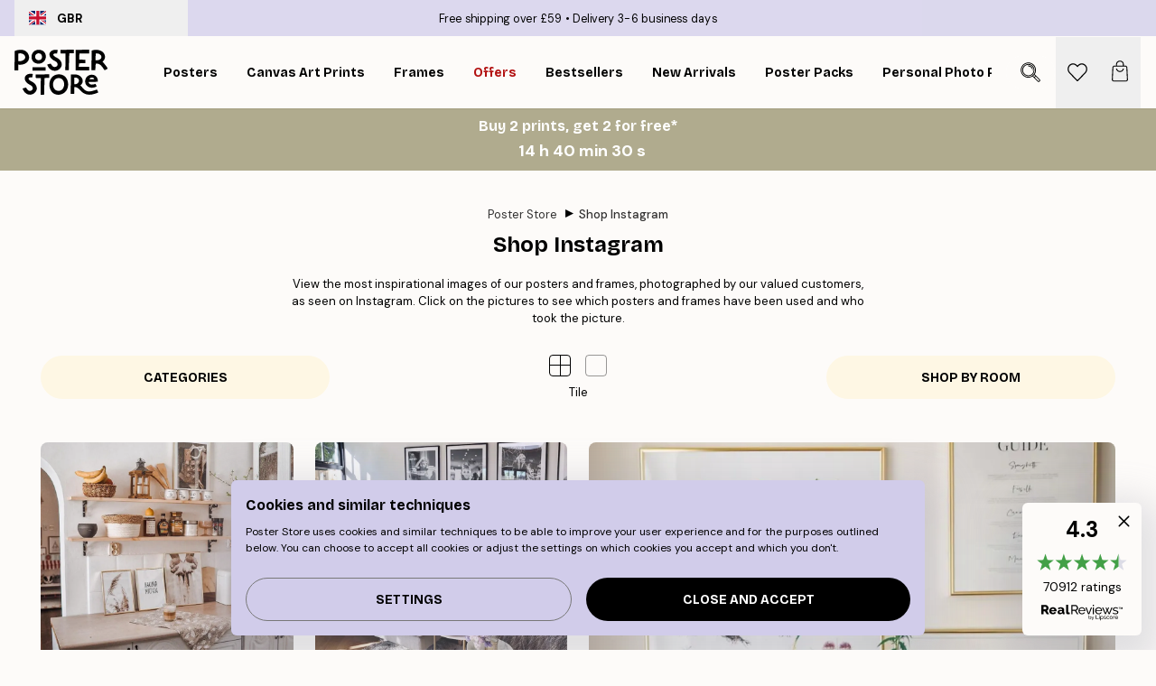

--- FILE ---
content_type: text/html; charset=utf-8
request_url: https://posterstore.co.uk/g/photo-wall-inspiration/
body_size: 32029
content:
<!DOCTYPE html><html dir="ltr" lang="en"><head><title>Shop Instagram - Photo Wall Inspiration</title><meta name="description" content="Beautiful photographs of stunning gallery walls and photo walls from our customer&#x27;s homes in many different interior design styles. Inspired by Scandinavian Design. Shop all posters and frames while browsing. Quick deliveries and free shipping over £"/><meta charSet="utf-8"/><meta name="viewport" content="initial-scale=1.0, width=device-width"/><link rel="canonical" href="https://posterstore.co.uk/g/photo-wall-inspiration/"/><link rel="alternate" hrefLang="en-ie" href="https://posterstore.ie/g/photo-wall-inspiration/"/><link rel="alternate" hrefLang="no-no" href="https://posterstore.no/g/bildevegg-inspirasjon/"/><link rel="alternate" hrefLang="en-ca" href="https://posterstore.ca/g/photo-wall-inspiration/"/><link rel="alternate" hrefLang="en-us" href="https://posterstore.com/g/photo-wall-inspiration/"/><link rel="alternate" hrefLang="en-au" href="https://posterstore.com/au/g/photo-wall-inspiration/"/><link rel="alternate" hrefLang="ro-ro" href="https://posterstore.com/ro/g/shop-instagram/"/><link rel="alternate" hrefLang="hu-hu" href="https://posterstore.hu/g/fotofal-inspiraciok/"/><link rel="alternate" hrefLang="en-hr" href="https://posterstore.eu/g/photo-wall-inspiration/"/><link rel="alternate" hrefLang="cs-cz" href="https://posterstore.cz/g/instagram-inspirace/"/><link rel="alternate" hrefLang="en-nz" href="https://posterstore.nz/g/photo-wall-inspiration/"/><link rel="alternate" hrefLang="ja-jp" href="https://posterstore.jp/g/E3-83-9D-E3-82-B9-E3-82-BF-E3-83-BC--E5-A3-81--E3-82-A2-E3-82-A4-E3-83-87-E3-82-A3-E3-82-A2/"/><link rel="alternate" hrefLang="ko-kr" href="https://posterstore.kr/g/EC-95-A1-EC-9E-90--EC-9D-B8-ED-85-8C-EB-A6-AC-EC-96-B4--EC-95-84-EC-9D-B4-EB-94-94-EC-96-B4/"/><link rel="alternate" hrefLang="de-de" href="https://posterstore.de/g/shop-instagram-wandbilder/"/><link rel="alternate" hrefLang="fr-fr" href="https://posterstore.fr/g/instagram-inspiration-deco/"/><link rel="alternate" hrefLang="en-gb" href="https://posterstore.co.uk/g/photo-wall-inspiration/"/><link rel="alternate" hrefLang="sv-se" href="https://posterstore.se/g/tavlor-inspiration/"/><link rel="alternate" hrefLang="da-dk" href="https://posterstore.dk/g/shop-instagram/"/><link rel="alternate" hrefLang="nl-nl" href="https://posterstore.nl/g/wanddecoratie-inspiratie-fotowand/"/><link rel="alternate" hrefLang="de-at" href="https://posterstore.at/g/shop-instagram/"/><link rel="alternate" hrefLang="it-it" href="https://posterstore.it/g/gallery-wall-instagram-shop/"/><link rel="alternate" hrefLang="es-es" href="https://posterstore.es/g/shop-instagram/"/><link rel="alternate" hrefLang="nl-be" href="https://posterstore.be/g/wanddecoratie-inspiratie-fotowand/"/><link rel="alternate" hrefLang="fi-fi" href="https://posterstore.fi/g/shop-instagram/"/><link rel="alternate" hrefLang="de-ch" href="https://posterstore.ch/g/shop-instagram-wandbilder/"/><link rel="alternate" hrefLang="ar-ae" href="https://posterstore.ae/g/D9-85-D8-B9-D8-B1-D8-B6--D8-A7-D9-84-D8-B5-D9-88-D8-B1--D8-A7-D9-84-D9-85-D9-84-D9-87-D9-85-D8-A9/"/><link rel="alternate" hrefLang="pl-pl" href="https://posterstore.pl/g/shop-instagram/"/><link rel="alternate" hrefLang="fr-ca" href="https://posterstore.ca/fr-ca/g/instagram-inspiration-deco/"/><link rel="alternate" hrefLang="es-us" href="https://posterstore.com/es-us/g/shop-instagram/"/><link rel="alternate" hrefLang="it-ch" href="https://posterstore.ch/it-ch/g/gallery-wall-instagram-shop/"/><link rel="alternate" hrefLang="fr-ch" href="https://posterstore.ch/fr-ch/g/instagram-inspiration-deco/"/><link rel="alternate" hrefLang="fr-be" href="https://posterstore.be/fr-be/g/instagram-inspiration-deco/"/><link rel="alternate" hrefLang="de-be" href="https://posterstore.be/de-be/g/shop-instagram-wandbilder/"/><link rel="alternate" hrefLang="x-default" href="https://posterstore.com/g/photo-wall-inspiration/"/><meta property="og:description" content="Beautiful photographs of stunning gallery walls and photo walls from our customer&#x27;s homes in many different interior design styles. Inspired by Scandinavian Design. Shop all posters and frames while browsing. Quick deliveries and free shipping over £"/><meta property="og:url" content="https://posterstore.co.uk/g/photo-wall-inspiration/"/><meta property="og:site_name" content="Poster Store"/><link rel="preload" as="image" imageSrcSet="https://media.posterstore.com/site_images/mostecjuszka.jpg?auto=compress%2Cformat&amp;fit=max&amp;w=384 384w, https://media.posterstore.com/site_images/mostecjuszka.jpg?auto=compress%2Cformat&amp;fit=max&amp;w=640 640w, https://media.posterstore.com/site_images/mostecjuszka.jpg?auto=compress%2Cformat&amp;fit=max&amp;w=750 750w, https://media.posterstore.com/site_images/mostecjuszka.jpg?auto=compress%2Cformat&amp;fit=max&amp;w=828 828w, https://media.posterstore.com/site_images/mostecjuszka.jpg?auto=compress%2Cformat&amp;fit=max&amp;w=1080 1080w, https://media.posterstore.com/site_images/mostecjuszka.jpg?auto=compress%2Cformat&amp;fit=max&amp;w=1200 1200w, https://media.posterstore.com/site_images/mostecjuszka.jpg?auto=compress%2Cformat&amp;fit=max&amp;w=1920 1920w, https://media.posterstore.com/site_images/mostecjuszka.jpg?auto=compress%2Cformat&amp;fit=max&amp;w=2048 2048w, https://media.posterstore.com/site_images/mostecjuszka.jpg?auto=compress%2Cformat&amp;fit=max&amp;w=3840 3840w" imageSizes="(max-width: 767px) 95vw, (max-width: 1280px) 60vw, 704px" fetchpriority="high"/><link rel="preload" as="image" imageSrcSet="https://media.posterstore.com/site_images/mydarkhome_.jpg?auto=compress%2Cformat&amp;fit=max&amp;w=384 384w, https://media.posterstore.com/site_images/mydarkhome_.jpg?auto=compress%2Cformat&amp;fit=max&amp;w=640 640w, https://media.posterstore.com/site_images/mydarkhome_.jpg?auto=compress%2Cformat&amp;fit=max&amp;w=750 750w, https://media.posterstore.com/site_images/mydarkhome_.jpg?auto=compress%2Cformat&amp;fit=max&amp;w=828 828w, https://media.posterstore.com/site_images/mydarkhome_.jpg?auto=compress%2Cformat&amp;fit=max&amp;w=1080 1080w, https://media.posterstore.com/site_images/mydarkhome_.jpg?auto=compress%2Cformat&amp;fit=max&amp;w=1200 1200w, https://media.posterstore.com/site_images/mydarkhome_.jpg?auto=compress%2Cformat&amp;fit=max&amp;w=1920 1920w, https://media.posterstore.com/site_images/mydarkhome_.jpg?auto=compress%2Cformat&amp;fit=max&amp;w=2048 2048w, https://media.posterstore.com/site_images/mydarkhome_.jpg?auto=compress%2Cformat&amp;fit=max&amp;w=3840 3840w" imageSizes="(max-width: 767px) 95vw, (max-width: 1280px) 60vw, 704px" fetchpriority="high"/><link rel="preload" as="image" imageSrcSet="https://media.posterstore.com/site_images/klaraslife.jpg?auto=compress%2Cformat&amp;fit=max&amp;w=384 384w, https://media.posterstore.com/site_images/klaraslife.jpg?auto=compress%2Cformat&amp;fit=max&amp;w=640 640w, https://media.posterstore.com/site_images/klaraslife.jpg?auto=compress%2Cformat&amp;fit=max&amp;w=750 750w, https://media.posterstore.com/site_images/klaraslife.jpg?auto=compress%2Cformat&amp;fit=max&amp;w=828 828w, https://media.posterstore.com/site_images/klaraslife.jpg?auto=compress%2Cformat&amp;fit=max&amp;w=1080 1080w, https://media.posterstore.com/site_images/klaraslife.jpg?auto=compress%2Cformat&amp;fit=max&amp;w=1200 1200w, https://media.posterstore.com/site_images/klaraslife.jpg?auto=compress%2Cformat&amp;fit=max&amp;w=1920 1920w, https://media.posterstore.com/site_images/klaraslife.jpg?auto=compress%2Cformat&amp;fit=max&amp;w=2048 2048w, https://media.posterstore.com/site_images/klaraslife.jpg?auto=compress%2Cformat&amp;fit=max&amp;w=3840 3840w" imageSizes="(max-width: 767px) 95vw, (max-width: 1280px) 60vw, 704px" fetchpriority="high"/><link rel="preload" as="image" imageSrcSet="https://media.posterstore.com/site_images/skaparmitt_hem-1.jpg?auto=compress%2Cformat&amp;fit=max&amp;w=384 384w, https://media.posterstore.com/site_images/skaparmitt_hem-1.jpg?auto=compress%2Cformat&amp;fit=max&amp;w=640 640w, https://media.posterstore.com/site_images/skaparmitt_hem-1.jpg?auto=compress%2Cformat&amp;fit=max&amp;w=750 750w, https://media.posterstore.com/site_images/skaparmitt_hem-1.jpg?auto=compress%2Cformat&amp;fit=max&amp;w=828 828w, https://media.posterstore.com/site_images/skaparmitt_hem-1.jpg?auto=compress%2Cformat&amp;fit=max&amp;w=1080 1080w, https://media.posterstore.com/site_images/skaparmitt_hem-1.jpg?auto=compress%2Cformat&amp;fit=max&amp;w=1200 1200w, https://media.posterstore.com/site_images/skaparmitt_hem-1.jpg?auto=compress%2Cformat&amp;fit=max&amp;w=1920 1920w, https://media.posterstore.com/site_images/skaparmitt_hem-1.jpg?auto=compress%2Cformat&amp;fit=max&amp;w=2048 2048w, https://media.posterstore.com/site_images/skaparmitt_hem-1.jpg?auto=compress%2Cformat&amp;fit=max&amp;w=3840 3840w" imageSizes="(max-width: 767px) 95vw, (max-width: 1280px) 60vw, 704px" fetchpriority="high"/><link rel="preload" as="image" imageSrcSet="https://media.posterstore.com/site_images/siniii___.jpg?auto=compress%2Cformat&amp;fit=max&amp;w=384 384w, https://media.posterstore.com/site_images/siniii___.jpg?auto=compress%2Cformat&amp;fit=max&amp;w=640 640w, https://media.posterstore.com/site_images/siniii___.jpg?auto=compress%2Cformat&amp;fit=max&amp;w=750 750w, https://media.posterstore.com/site_images/siniii___.jpg?auto=compress%2Cformat&amp;fit=max&amp;w=828 828w, https://media.posterstore.com/site_images/siniii___.jpg?auto=compress%2Cformat&amp;fit=max&amp;w=1080 1080w, https://media.posterstore.com/site_images/siniii___.jpg?auto=compress%2Cformat&amp;fit=max&amp;w=1200 1200w, https://media.posterstore.com/site_images/siniii___.jpg?auto=compress%2Cformat&amp;fit=max&amp;w=1920 1920w, https://media.posterstore.com/site_images/siniii___.jpg?auto=compress%2Cformat&amp;fit=max&amp;w=2048 2048w, https://media.posterstore.com/site_images/siniii___.jpg?auto=compress%2Cformat&amp;fit=max&amp;w=3840 3840w" imageSizes="(max-width: 767px) 95vw, (max-width: 1280px) 60vw, 704px" fetchpriority="high"/><link rel="preload" as="image" imageSrcSet="https://media.posterstore.com/site_images/my_lifestyle31.jpg?auto=compress%2Cformat&amp;fit=max&amp;w=384 384w, https://media.posterstore.com/site_images/my_lifestyle31.jpg?auto=compress%2Cformat&amp;fit=max&amp;w=640 640w, https://media.posterstore.com/site_images/my_lifestyle31.jpg?auto=compress%2Cformat&amp;fit=max&amp;w=750 750w, https://media.posterstore.com/site_images/my_lifestyle31.jpg?auto=compress%2Cformat&amp;fit=max&amp;w=828 828w, https://media.posterstore.com/site_images/my_lifestyle31.jpg?auto=compress%2Cformat&amp;fit=max&amp;w=1080 1080w, https://media.posterstore.com/site_images/my_lifestyle31.jpg?auto=compress%2Cformat&amp;fit=max&amp;w=1200 1200w, https://media.posterstore.com/site_images/my_lifestyle31.jpg?auto=compress%2Cformat&amp;fit=max&amp;w=1920 1920w, https://media.posterstore.com/site_images/my_lifestyle31.jpg?auto=compress%2Cformat&amp;fit=max&amp;w=2048 2048w, https://media.posterstore.com/site_images/my_lifestyle31.jpg?auto=compress%2Cformat&amp;fit=max&amp;w=3840 3840w" imageSizes="(max-width: 767px) 95vw, (max-width: 1280px) 60vw, 704px" fetchpriority="high"/><meta name="next-head-count" content="47"/><link rel="shortcut icon" href="/favicon.ico" type="image/x-icon"/><link rel="mask-icon" href="/mask-icon.svg" color="black"/><link rel="apple-touch-icon" href="/touch-icon.png"/><meta name="theme-color" content="#fff" media="(prefers-color-scheme: light)"/><meta name="theme-color" content="#fff" media="(prefers-color-scheme: dark)"/><meta name="theme-color" content="#fff"/><meta name="google" content="notranslate"/><link rel="preload" href="/_next/static/css/ed153d54f0a8e4c9.css" as="style" crossorigin="anonymous"/><link rel="stylesheet" href="/_next/static/css/ed153d54f0a8e4c9.css" crossorigin="anonymous" data-n-g=""/><link rel="preload" href="/_next/static/css/5f9502f05fa05a11.css" as="style" crossorigin="anonymous"/><link rel="stylesheet" href="/_next/static/css/5f9502f05fa05a11.css" crossorigin="anonymous" data-n-p=""/><noscript data-n-css=""></noscript><script defer="" crossorigin="anonymous" nomodule="" src="/_next/static/chunks/polyfills-42372ed130431b0a.js"></script><script defer="" src="/_next/static/chunks/2835-f66bcc2c5fa32920.js" crossorigin="anonymous"></script><script defer="" src="/_next/static/chunks/8873.e1aff71af8dfb0e8.js" crossorigin="anonymous"></script><script defer="" src="/_next/static/chunks/6329.f26ba473ea1bb8a1.js" crossorigin="anonymous"></script><script src="/_next/static/chunks/webpack-bebfb9b8bae3bb01.js" defer="" crossorigin="anonymous"></script><script src="/_next/static/chunks/framework-ad5a2060caaa3ac5.js" defer="" crossorigin="anonymous"></script><script src="/_next/static/chunks/main-bef785a8afe73322.js" defer="" crossorigin="anonymous"></script><script src="/_next/static/chunks/pages/_app-c0e75e9e2500d95c.js" defer="" crossorigin="anonymous"></script><script src="/_next/static/chunks/3812-dad0d148c02f1223.js" defer="" crossorigin="anonymous"></script><script src="/_next/static/chunks/3304-a4a0d382497c7e2a.js" defer="" crossorigin="anonymous"></script><script src="/_next/static/chunks/9512-3414a8765b50cb8d.js" defer="" crossorigin="anonymous"></script><script src="/_next/static/chunks/pages/g/%5B...slug%5D-c04246dc1acb58cb.js" defer="" crossorigin="anonymous"></script><script src="/_next/static/ZGJIdtE3r3nSvyP7umZEZ/_buildManifest.js" defer="" crossorigin="anonymous"></script><script src="/_next/static/ZGJIdtE3r3nSvyP7umZEZ/_ssgManifest.js" defer="" crossorigin="anonymous"></script></head><body class="notranslate" lang="en"><noscript><iframe title="Google Tag Manager" src="https://www.googletagmanager.com/ns.html?id=GTM-T9G5H8D" height="0" width="0" style="display:none;visibility:hidden"></iframe></noscript><div id="__loading-indicator"></div><div id="__next"><script>history.scrollRestoration = "manual"</script><div id="app" data-project="PS" class="__variable_6e5d6a __variable_fc1bc1 font-body flex min-h-full flex-col"><a href="#main" class="visually-hidden">Skip to main content.</a><aside id="status" class="relative z-40 h-6 bg-brand-purple/75 px-4 w-content:h-10 z-40" aria-label="Status bar"><div class="relative m-auto flex h-full w-full max-w-header items-center"><button class="absolute z-10 hidden h-full w-48 items-center py-1 w-content:flex"><div class="relative flex h-full items-center rounded-md px-4 text-xs uppercase hover:bg-brand-purple active:bg-brand-purple ltr:-left-4 rtl:-right-4"><div class="relative me-3 flex" style="min-height:15.4px;min-width:19px"><img alt="United Kingdom flag icon" aria-hidden="true" loading="lazy" width="640" height="480" decoding="async" data-nimg="1" class="absolute h-full w-full object-cover" style="color:transparent" src="/_next/static/media/gb.0cf3e220.svg"/></div><div class="flex h-4 items-center"><span class="font-bold" title="United Kingdom">GBR</span></div></div></button><span></span><div role="region" aria-label="Announcements" class="w-full h-full flex-1 relative"><ul class="flex w-full flex-center h-full"><li aria-posinset="1" aria-setsize="2" class="transition-opacity absolute w-full overflow-hidden flex flex-center opacity-100" style="transition-duration:500ms"><p class="truncate w-content:scale-90">Free shipping over £59</p></li><li aria-posinset="2" aria-setsize="2" class="transition-opacity absolute w-full overflow-hidden flex flex-center opacity-0 pointer-events-none" style="transition-duration:200ms"><p class="truncate w-content:scale-90">Delivery 3-6 business days</p></li></ul></div></div></aside><header role="banner" class="sticky top-0 z-30" aria-label="Main navigation"><div class="flex h-16 items-center bg-brand-white px-1 shadow-sm lg:h-20 lg:px-4"><nav role="navigation" class="mx-auto flex w-full max-w-header items-center justify-between transition-all duration-500"><a class="flex max-w-content items-center justify-center transition-opacity duration-150 active:hover:opacity-60 active:hover:transition-none active:hover:delay-0 lg:w-[165px] lg:justify-start opacity-0" aria-current="false" href="https://posterstore.co.uk/"><img alt="Poster Store logo" loading="lazy" width="1143" height="557" decoding="async" data-nimg="1" class="m-auto h-[32px] w-auto lg:m-0 lg:my-4 lg:h-[50px] opacity-100 transition-opacity delay-300 lg:delay-500 w-content:delay-0 opacity-100 transition-opacity delay-300 duration-500" style="color:transparent" src="/_next/static/media/logo.efc2cd70.svg"/></a><section id="synapse-popover-group-R3a776" aria-label="Site navigation" class="hide-scrollbar me-4 hidden flex-1 overflow-x-auto lg:flex"><div class="group static" data-ph="top-nav"><a class="popover-button flex-center flex flex items-center capitalize font-display font-bold tracking-[0.5px] lg:tracking-[0.56px] text-xs lg:text-sm h-20 px-2.5 lg:px-4 whitespace-nowrap transition-colors duration-300 button-tertiary-active !ps-0" id="synapse-popover-Rra776-button" aria-expanded="false" href="https://posterstore.co.uk/posters-prints/"><span class="relative flex h-full items-center"><span class="relative tracking-normal">Posters<div class="absolute !opacity-0 group-hover:!opacity-50" style="overflow:hidden;background-image:url(&#x27;data:image/svg+xml;utf8,&lt;svg xmlns=&quot;http://www.w3.org/2000/svg&quot; viewBox=&quot;0 0 100 20&quot; preserveAspectRatio=&quot;none&quot;&gt;&lt;path d=&quot;M0,10 Q25,0 50,10 T100,10&quot; fill=&quot;none&quot; stroke=&quot;%23000&quot; stroke-width=&quot;4&quot; /&gt;&lt;/svg&gt;&#x27;);background-repeat:repeat-x;background-position:center;background-size:15px 5px;width:100%;height:10px;opacity:1"></div></span></span></a></div><div class="group static" data-ph="top-nav"><a class="popover-button flex-center flex flex items-center capitalize font-display font-bold tracking-[0.5px] lg:tracking-[0.56px] text-xs lg:text-sm h-20 px-2.5 lg:px-4 whitespace-nowrap transition-colors duration-300 button-tertiary-active" id="synapse-popover-R1ba776-button" aria-expanded="false" href="https://posterstore.co.uk/canvas/"><span class="relative flex h-full items-center"><span class="relative tracking-normal">Canvas Art Prints<div class="absolute !opacity-0 group-hover:!opacity-50" style="overflow:hidden;background-image:url(&#x27;data:image/svg+xml;utf8,&lt;svg xmlns=&quot;http://www.w3.org/2000/svg&quot; viewBox=&quot;0 0 100 20&quot; preserveAspectRatio=&quot;none&quot;&gt;&lt;path d=&quot;M0,10 Q25,0 50,10 T100,10&quot; fill=&quot;none&quot; stroke=&quot;%23000&quot; stroke-width=&quot;4&quot; /&gt;&lt;/svg&gt;&#x27;);background-repeat:repeat-x;background-position:center;background-size:15px 5px;width:100%;height:10px;opacity:1"></div></span></span></a></div><div class="group static" data-ph="top-nav"><a class="popover-button flex-center flex flex items-center capitalize font-display font-bold tracking-[0.5px] lg:tracking-[0.56px] text-xs lg:text-sm h-20 px-2.5 lg:px-4 whitespace-nowrap transition-colors duration-300 button-tertiary-active" id="synapse-popover-R1ra776-button" aria-expanded="false" href="https://posterstore.co.uk/picture-frames/"><span class="relative flex h-full items-center"><span class="relative tracking-normal">Frames<div class="absolute !opacity-0 group-hover:!opacity-50" style="overflow:hidden;background-image:url(&#x27;data:image/svg+xml;utf8,&lt;svg xmlns=&quot;http://www.w3.org/2000/svg&quot; viewBox=&quot;0 0 100 20&quot; preserveAspectRatio=&quot;none&quot;&gt;&lt;path d=&quot;M0,10 Q25,0 50,10 T100,10&quot; fill=&quot;none&quot; stroke=&quot;%23000&quot; stroke-width=&quot;4&quot; /&gt;&lt;/svg&gt;&#x27;);background-repeat:repeat-x;background-position:center;background-size:15px 5px;width:100%;height:10px;opacity:1"></div></span></span></a></div><div class="group" data-ph="top-nav"><a class="popover-button flex-center flex flex items-center capitalize font-display font-bold tracking-[0.5px] lg:tracking-[0.56px] text-xs lg:text-sm h-20 px-2.5 lg:px-4 whitespace-nowrap transition-colors duration-300 button-tertiary-active text-urgent" id="synapse-popover-R2ba776-button" aria-expanded="false" aria-controls="synapse-popover-R2ba776" href="https://posterstore.co.uk/sale/"><span class="relative">Offers<div class="absolute !opacity-0 group-hover:!opacity-50" style="overflow:hidden;background-image:url(&#x27;data:image/svg+xml;utf8,&lt;svg xmlns=&quot;http://www.w3.org/2000/svg&quot; viewBox=&quot;0 0 100 20&quot; preserveAspectRatio=&quot;none&quot;&gt;&lt;path d=&quot;M0,10 Q25,0 50,10 T100,10&quot; fill=&quot;none&quot; stroke=&quot;%23B21010&quot; stroke-width=&quot;4&quot; /&gt;&lt;/svg&gt;&#x27;);background-repeat:repeat-x;background-position:center;background-size:15px 5px;width:100%;height:10px;opacity:1"></div></span></a></div><div class="group" data-ph="top-nav"><a class="popover-button flex-center flex flex items-center capitalize font-display font-bold tracking-[0.5px] lg:tracking-[0.56px] text-xs lg:text-sm h-20 px-2.5 lg:px-4 whitespace-nowrap transition-colors duration-300 button-tertiary-active" id="synapse-popover-R2ra776-button" aria-expanded="false" aria-controls="synapse-popover-R2ra776" href="https://posterstore.co.uk/posters-prints/bestseller-art-prints/"><span class="relative">Bestsellers<div class="absolute !opacity-0 group-hover:!opacity-50" style="overflow:hidden;background-image:url(&#x27;data:image/svg+xml;utf8,&lt;svg xmlns=&quot;http://www.w3.org/2000/svg&quot; viewBox=&quot;0 0 100 20&quot; preserveAspectRatio=&quot;none&quot;&gt;&lt;path d=&quot;M0,10 Q25,0 50,10 T100,10&quot; fill=&quot;none&quot; stroke=&quot;%23000&quot; stroke-width=&quot;4&quot; /&gt;&lt;/svg&gt;&#x27;);background-repeat:repeat-x;background-position:center;background-size:15px 5px;width:100%;height:10px;opacity:1"></div></span></a></div><div class="group" data-ph="top-nav"><a class="popover-button flex-center flex flex items-center capitalize font-display font-bold tracking-[0.5px] lg:tracking-[0.56px] text-xs lg:text-sm h-20 px-2.5 lg:px-4 whitespace-nowrap transition-colors duration-300 button-tertiary-active" id="synapse-popover-R3ba776-button" aria-expanded="false" aria-controls="synapse-popover-R3ba776" href="https://posterstore.co.uk/posters-prints/new-arrival-prints/"><span class="relative">New Arrivals<div class="absolute !opacity-0 group-hover:!opacity-50" style="overflow:hidden;background-image:url(&#x27;data:image/svg+xml;utf8,&lt;svg xmlns=&quot;http://www.w3.org/2000/svg&quot; viewBox=&quot;0 0 100 20&quot; preserveAspectRatio=&quot;none&quot;&gt;&lt;path d=&quot;M0,10 Q25,0 50,10 T100,10&quot; fill=&quot;none&quot; stroke=&quot;%23000&quot; stroke-width=&quot;4&quot; /&gt;&lt;/svg&gt;&#x27;);background-repeat:repeat-x;background-position:center;background-size:15px 5px;width:100%;height:10px;opacity:1"></div></span></a></div><div class="group" data-ph="top-nav"><a class="popover-button flex-center flex flex items-center capitalize font-display font-bold tracking-[0.5px] lg:tracking-[0.56px] text-xs lg:text-sm h-20 px-2.5 lg:px-4 whitespace-nowrap transition-colors duration-300 button-tertiary-active" id="synapse-popover-R3ra776-button" aria-expanded="false" aria-controls="synapse-popover-R3ra776" href="https://posterstore.co.uk/posters-prints/poster-packs/"><span class="relative">Poster Packs<div class="absolute !opacity-0 group-hover:!opacity-50" style="overflow:hidden;background-image:url(&#x27;data:image/svg+xml;utf8,&lt;svg xmlns=&quot;http://www.w3.org/2000/svg&quot; viewBox=&quot;0 0 100 20&quot; preserveAspectRatio=&quot;none&quot;&gt;&lt;path d=&quot;M0,10 Q25,0 50,10 T100,10&quot; fill=&quot;none&quot; stroke=&quot;%23000&quot; stroke-width=&quot;4&quot; /&gt;&lt;/svg&gt;&#x27;);background-repeat:repeat-x;background-position:center;background-size:15px 5px;width:100%;height:10px;opacity:1"></div></span></a></div><div class="group" data-ph="top-nav"><a class="popover-button flex-center flex flex items-center capitalize font-display font-bold tracking-[0.5px] lg:tracking-[0.56px] text-xs lg:text-sm h-20 px-2.5 lg:px-4 whitespace-nowrap transition-colors duration-300 button-tertiary-active" id="synapse-popover-R4ba776-button" aria-expanded="false" aria-controls="synapse-popover-R4ba776" href="https://posterstore.co.uk/artwork/"><span class="relative">Personal Photo Prints<div class="absolute !opacity-0 group-hover:!opacity-50" style="overflow:hidden;background-image:url(&#x27;data:image/svg+xml;utf8,&lt;svg xmlns=&quot;http://www.w3.org/2000/svg&quot; viewBox=&quot;0 0 100 20&quot; preserveAspectRatio=&quot;none&quot;&gt;&lt;path d=&quot;M0,10 Q25,0 50,10 T100,10&quot; fill=&quot;none&quot; stroke=&quot;%23000&quot; stroke-width=&quot;4&quot; /&gt;&lt;/svg&gt;&#x27;);background-repeat:repeat-x;background-position:center;background-size:15px 5px;width:100%;height:10px;opacity:1"></div></span></a></div><div class="group" data-ph="top-nav"><a class="popover-button flex-center flex flex items-center capitalize font-display font-bold tracking-[0.5px] lg:tracking-[0.56px] text-xs lg:text-sm h-20 px-2.5 lg:px-4 whitespace-nowrap transition-colors duration-300 button-tertiary-active" id="synapse-popover-R4ra776-button" aria-expanded="false" aria-controls="synapse-popover-R4ra776" href="https://posterstore.co.uk/g/gallery-wall-inspiration/"><span class="relative">Gallery walls<div class="absolute !opacity-0 group-hover:!opacity-50" style="overflow:hidden;background-image:url(&#x27;data:image/svg+xml;utf8,&lt;svg xmlns=&quot;http://www.w3.org/2000/svg&quot; viewBox=&quot;0 0 100 20&quot; preserveAspectRatio=&quot;none&quot;&gt;&lt;path d=&quot;M0,10 Q25,0 50,10 T100,10&quot; fill=&quot;none&quot; stroke=&quot;%23000&quot; stroke-width=&quot;4&quot; /&gt;&lt;/svg&gt;&#x27;);background-repeat:repeat-x;background-position:center;background-size:15px 5px;width:100%;height:10px;opacity:1"></div></span></a></div><div class="group" data-ph="top-nav"><a class="popover-button flex-center flex flex items-center capitalize font-display font-bold tracking-[0.5px] lg:tracking-[0.56px] text-xs lg:text-sm h-20 px-2.5 lg:px-4 whitespace-nowrap transition-colors duration-300 button-tertiary-active" id="synapse-popover-R5ba776-button" aria-expanded="false" aria-controls="synapse-popover-R5ba776" href="https://posterstore.co.uk/how-to-create-your-perfect-gallery-wall/"><span class="relative">How to Guide<div class="absolute !opacity-0 group-hover:!opacity-50" style="overflow:hidden;background-image:url(&#x27;data:image/svg+xml;utf8,&lt;svg xmlns=&quot;http://www.w3.org/2000/svg&quot; viewBox=&quot;0 0 100 20&quot; preserveAspectRatio=&quot;none&quot;&gt;&lt;path d=&quot;M0,10 Q25,0 50,10 T100,10&quot; fill=&quot;none&quot; stroke=&quot;%23000&quot; stroke-width=&quot;4&quot; /&gt;&lt;/svg&gt;&#x27;);background-repeat:repeat-x;background-position:center;background-size:15px 5px;width:100%;height:10px;opacity:1"></div></span></a></div></section></nav></div></header><div id="promotional-banner" class="sticky top-0 z-20" style="top:0px"><a href="https://posterstore.co.uk/promotion/sale/"><aside aria-labelledby="synapse-promotional-banner-Rc776-title" class="flex flex-col flex-center text-center py-2 px-4 z-20 relative group" style="background:#b0ab8e;color:#fff"><div class="max-w-header relative w-full"><div class="flex flex-col px-8"><span id="synapse-promotional-banner-Rc776-title" class="h3">Buy 2 prints, get 2 for free*</span></div><div class="hidden sm:block text-center" style="background:#b0ab8e;color:#fff"><time dateTime="2026-02-01" class="font-bold mt-[2px] block text-[18px]"><span class="ms-2 last:ms-0" aria-hidden="true">0 min <!-- -->0 s</span><span class="visually-hidden">Valid until: 2026-02-01</span></time></div></div></aside></a></div><a href="https://posterstore.co.uk/promotion/sale/"><div class="-mt-2 pb-2 sm:mt-0 sm:hidden sm:pb-0 text-center" style="background:#b0ab8e;color:#fff"><time dateTime="2026-02-01" class="font-bold mt-[2px] block text-[18px]"><span class="ms-2 last:ms-0" aria-hidden="true">0 min</span><span class="ms-2 last:ms-0" aria-hidden="true">0 s</span><span class="visually-hidden">Valid until: 2026-02-01</span></time></div></a><span></span><main id="main" class="flex-1"><nav id="breadcrumbs" class="hide-scrollbar mask-x-scroll flex w-full items-center overflow-x-auto py-1 mx-auto mt-8 w-max px-4" aria-label="Breadcrumb" data-ph="breadcrumbs"><ol class="flex flex-nowrap ps-1 ms-2"><li class="group mx-1 flex flex-nowrap transition-opacity duration-300 ltr:first:-ml-3 rtl:first:-mr-3 opacity-100"><a class="me-2 flex items-center truncate whitespace-nowrap hover:underline group-last:me-0 text-black/80 text-xs button-tertiary-active duration-300 transition-colors" tabindex="0" style="max-width:15rem" href="https://posterstore.co.uk/">Poster Store</a><div role="separator" aria-orientation="vertical" class="text-md rtl-mirror relative -top-px start-px font-bold">▸</div></li><li class="group mx-1 flex flex-nowrap transition-opacity duration-300 ltr:first:-ml-3 rtl:first:-mr-3 opacity-100"><a class="me-2 flex items-center truncate whitespace-nowrap hover:underline group-last:me-0 pe-3 font-medium text-black/80 text-xs button-tertiary-active duration-300 transition-colors" aria-current="page" tabindex="0" style="max-width:15rem" href="https://posterstore.co.uk/g/photo-wall-inspiration/">Shop Instagram</a></li></ol></nav><div class="mx-4"><div class="mx-auto flex w-full max-w-content flex-col items-center"><h1 class="h1 mb-4 px-4 text-center">Shop Instagram</h1><div class="mb-8 w-full max-w-2xl px-4 text-center text-xs"><p >View the&nbsp;most inspirational images of our posters and frames,&nbsp;photographed by our valued customers, as seen on Instagram. Click on the pictures to see which posters and frames have been used and who took the picture.</p></div><div class="relative mb-6 flex h-11 w-screen items-center bg-brand-beige sm:h-12 sm:w-full sm:justify-center sm:gap-5 sm:bg-brand-white w-content:mb-12" style="position:sticky;top:0;z-index:11"><button class="flex-center sm:button button-primary-beige group flex w-full max-w-xs py-2 sm:py-0 md:absolute md:start-0" data-ph="gw-btn-categories">Categories</button><div class="flex-center relative flex flex-col sm:flex hidden md:absolute mx-auto md:start-0 md:end-0 w-max" data-ph="grid-switch"><div class="flex-center mb-2 flex w-full"><div role="button" aria-hidden="true" class="cursor-pointer flex-center relative me-4 flex h-6 w-6 rounded pointer-events-none" style="border:1px solid black"><div class="absolute w-full border-t border-black"></div><div class="absolute h-full border-l border-black"></div></div><div role="button" aria-hidden="true" class="cursor-pointer h-6 w-6 border border-black rounded cursor-pointer opacity-40 focus:opacity-100" style="border:1px solid black"></div></div><span class="hidden text-xs md:inline" aria-hidden="true">Tile</span></div><div class="h-8 sm:hidden"><div style="overflow:hidden;background-image:url(&#x27;data:image/svg+xml;utf8,&lt;svg xmlns=&quot;http://www.w3.org/2000/svg&quot; viewBox=&quot;0 0 20 100&quot; preserveAspectRatio=&quot;none&quot;&gt;&lt;path d=&quot;M10,0 Q0,25 10,50 T10,100&quot; fill=&quot;none&quot; stroke=&quot;%23000&quot; stroke-width=&quot;4&quot; /&gt;&lt;/svg&gt;&#x27;);background-repeat:repeat-y;background-position:center;background-size:10px 15px;width:15px;height:100%;opacity:0.5"></div></div><button class="flex-center sm:button button-primary-beige group flex w-full max-w-xs py-2 sm:py-0 md:absolute md:end-0" data-ph="gw-btn-room">Shop By Room</button><span></span></div><div class="flex-center relative flex flex-col mb-6 sm:hidden flex" data-ph="grid-switch"><div class="flex-center mb-2 flex w-full"><div role="button" aria-hidden="true" class="cursor-pointer flex-center relative me-4 flex h-6 w-6 rounded pointer-events-none" style="border:1px solid black"><div class="absolute w-full border-t border-black"></div><div class="absolute h-full border-l border-black"></div></div><div role="button" aria-hidden="true" class="cursor-pointer h-6 w-6 border border-black rounded cursor-pointer opacity-40 focus:opacity-100" style="border:1px solid black"></div></div><span class="hidden text-xs md:inline" aria-hidden="true">Tile</span></div><section class="relative flex w-full flex-col" id="synapse-product-list-Rl9976" role="feed" aria-live="polite" aria-atomic="false" aria-relevant="all" aria-busy="false" aria-label="Shop Instagram"><div class="grid w-content:mb-6 w-content:gap-6 mb-4 w-full gap-4 md:mb-5 md:gap-5 grid-cols-2 md:grid-cols-[repeat(4,1fr)] md:grid-rows-[repeat(min-content,1fr)]"><article title="Inspiring kitchen wall decoration kitchen posters" id="synapse-product-image-R3l9976" aria-setsize="74" aria-posinset="1" class="w-full"><a class="block pinterest-enabled rounded-lg overflow-hidden" title="Inspiring kitchen wall decoration kitchen posters" href="https://posterstore.co.uk/g/p/photo-wall-inspiration/inspiring-kitchen-wall-decoration-kitchen-posters/"><div class="relative h-0 w-full overflow-hidden pb-[100%]"><img alt="Inspiring kitchen wall decoration kitchen posters" fetchpriority="high" decoding="async" data-nimg="fill" class="object-cover object-center" style="position:absolute;height:100%;width:100%;left:0;top:0;right:0;bottom:0;color:transparent;max-width:100%;background-size:cover;background-position:50% 50%;background-repeat:no-repeat;background-image:url(&quot;data:image/svg+xml;charset=utf-8,%3Csvg xmlns=&#x27;http://www.w3.org/2000/svg&#x27; %3E%3Cfilter id=&#x27;b&#x27; color-interpolation-filters=&#x27;sRGB&#x27;%3E%3CfeGaussianBlur stdDeviation=&#x27;20&#x27;/%3E%3CfeColorMatrix values=&#x27;1 0 0 0 0 0 1 0 0 0 0 0 1 0 0 0 0 0 100 -1&#x27; result=&#x27;s&#x27;/%3E%3CfeFlood x=&#x27;0&#x27; y=&#x27;0&#x27; width=&#x27;100%25&#x27; height=&#x27;100%25&#x27;/%3E%3CfeComposite operator=&#x27;out&#x27; in=&#x27;s&#x27;/%3E%3CfeComposite in2=&#x27;SourceGraphic&#x27;/%3E%3CfeGaussianBlur stdDeviation=&#x27;20&#x27;/%3E%3C/filter%3E%3Cimage width=&#x27;100%25&#x27; height=&#x27;100%25&#x27; x=&#x27;0&#x27; y=&#x27;0&#x27; preserveAspectRatio=&#x27;none&#x27; style=&#x27;filter: url(%23b);&#x27; href=&#x27;[data-uri]&#x27;/%3E%3C/svg%3E&quot;)" sizes="(max-width: 767px) 95vw, (max-width: 1280px) 60vw, 704px" srcSet="https://media.posterstore.com/site_images/mostecjuszka.jpg?auto=compress%2Cformat&amp;fit=max&amp;w=384 384w, https://media.posterstore.com/site_images/mostecjuszka.jpg?auto=compress%2Cformat&amp;fit=max&amp;w=640 640w, https://media.posterstore.com/site_images/mostecjuszka.jpg?auto=compress%2Cformat&amp;fit=max&amp;w=750 750w, https://media.posterstore.com/site_images/mostecjuszka.jpg?auto=compress%2Cformat&amp;fit=max&amp;w=828 828w, https://media.posterstore.com/site_images/mostecjuszka.jpg?auto=compress%2Cformat&amp;fit=max&amp;w=1080 1080w, https://media.posterstore.com/site_images/mostecjuszka.jpg?auto=compress%2Cformat&amp;fit=max&amp;w=1200 1200w, https://media.posterstore.com/site_images/mostecjuszka.jpg?auto=compress%2Cformat&amp;fit=max&amp;w=1920 1920w, https://media.posterstore.com/site_images/mostecjuszka.jpg?auto=compress%2Cformat&amp;fit=max&amp;w=2048 2048w, https://media.posterstore.com/site_images/mostecjuszka.jpg?auto=compress%2Cformat&amp;fit=max&amp;w=3840 3840w" src="https://media.posterstore.com/site_images/mostecjuszka.jpg?auto=compress%2Cformat&amp;fit=max&amp;w=3840"/></div></a></article><article title="Stylish black and white gallery wall hepburn monroe prints" id="synapse-product-image-R3l9976" aria-setsize="74" aria-posinset="2" class="w-full"><a class="block pinterest-enabled rounded-lg overflow-hidden" title="Stylish black and white gallery wall hepburn monroe prints" href="https://posterstore.co.uk/g/p/photo-wall-inspiration/stylish-black-and-white-gallery-wall-hepburn-monroe-prints/"><div class="relative h-0 w-full overflow-hidden pb-[100%]"><img alt="Stylish black and white gallery wall hepburn monroe prints" fetchpriority="high" decoding="async" data-nimg="fill" class="object-cover object-center" style="position:absolute;height:100%;width:100%;left:0;top:0;right:0;bottom:0;color:transparent;max-width:100%;background-size:cover;background-position:50% 50%;background-repeat:no-repeat;background-image:url(&quot;data:image/svg+xml;charset=utf-8,%3Csvg xmlns=&#x27;http://www.w3.org/2000/svg&#x27; %3E%3Cfilter id=&#x27;b&#x27; color-interpolation-filters=&#x27;sRGB&#x27;%3E%3CfeGaussianBlur stdDeviation=&#x27;20&#x27;/%3E%3CfeColorMatrix values=&#x27;1 0 0 0 0 0 1 0 0 0 0 0 1 0 0 0 0 0 100 -1&#x27; result=&#x27;s&#x27;/%3E%3CfeFlood x=&#x27;0&#x27; y=&#x27;0&#x27; width=&#x27;100%25&#x27; height=&#x27;100%25&#x27;/%3E%3CfeComposite operator=&#x27;out&#x27; in=&#x27;s&#x27;/%3E%3CfeComposite in2=&#x27;SourceGraphic&#x27;/%3E%3CfeGaussianBlur stdDeviation=&#x27;20&#x27;/%3E%3C/filter%3E%3Cimage width=&#x27;100%25&#x27; height=&#x27;100%25&#x27; x=&#x27;0&#x27; y=&#x27;0&#x27; preserveAspectRatio=&#x27;none&#x27; style=&#x27;filter: url(%23b);&#x27; href=&#x27;[data-uri]&#x27;/%3E%3C/svg%3E&quot;)" sizes="(max-width: 767px) 95vw, (max-width: 1280px) 60vw, 704px" srcSet="https://media.posterstore.com/site_images/mydarkhome_.jpg?auto=compress%2Cformat&amp;fit=max&amp;w=384 384w, https://media.posterstore.com/site_images/mydarkhome_.jpg?auto=compress%2Cformat&amp;fit=max&amp;w=640 640w, https://media.posterstore.com/site_images/mydarkhome_.jpg?auto=compress%2Cformat&amp;fit=max&amp;w=750 750w, https://media.posterstore.com/site_images/mydarkhome_.jpg?auto=compress%2Cformat&amp;fit=max&amp;w=828 828w, https://media.posterstore.com/site_images/mydarkhome_.jpg?auto=compress%2Cformat&amp;fit=max&amp;w=1080 1080w, https://media.posterstore.com/site_images/mydarkhome_.jpg?auto=compress%2Cformat&amp;fit=max&amp;w=1200 1200w, https://media.posterstore.com/site_images/mydarkhome_.jpg?auto=compress%2Cformat&amp;fit=max&amp;w=1920 1920w, https://media.posterstore.com/site_images/mydarkhome_.jpg?auto=compress%2Cformat&amp;fit=max&amp;w=2048 2048w, https://media.posterstore.com/site_images/mydarkhome_.jpg?auto=compress%2Cformat&amp;fit=max&amp;w=3840 3840w" src="https://media.posterstore.com/site_images/mydarkhome_.jpg?auto=compress%2Cformat&amp;fit=max&amp;w=3840"/></div></a></article><article title="Colourful kitchen gallery wall art herbs posters dining room" id="synapse-product-image-R3l9976" aria-setsize="74" aria-posinset="3" class="w-full"><a class="block pinterest-enabled rounded-lg overflow-hidden" title="Colourful kitchen gallery wall art herbs posters dining room" href="https://posterstore.co.uk/g/p/photo-wall-inspiration/colourful-kitchen-gallery-wall-art-herbs-posters-dining-room/"><div class="relative h-0 w-full overflow-hidden pb-[100%]"><img alt="Colourful kitchen gallery wall art herbs posters dining room" fetchpriority="high" decoding="async" data-nimg="fill" class="object-cover object-center" style="position:absolute;height:100%;width:100%;left:0;top:0;right:0;bottom:0;color:transparent;max-width:100%;background-size:cover;background-position:50% 50%;background-repeat:no-repeat;background-image:url(&quot;data:image/svg+xml;charset=utf-8,%3Csvg xmlns=&#x27;http://www.w3.org/2000/svg&#x27; %3E%3Cfilter id=&#x27;b&#x27; color-interpolation-filters=&#x27;sRGB&#x27;%3E%3CfeGaussianBlur stdDeviation=&#x27;20&#x27;/%3E%3CfeColorMatrix values=&#x27;1 0 0 0 0 0 1 0 0 0 0 0 1 0 0 0 0 0 100 -1&#x27; result=&#x27;s&#x27;/%3E%3CfeFlood x=&#x27;0&#x27; y=&#x27;0&#x27; width=&#x27;100%25&#x27; height=&#x27;100%25&#x27;/%3E%3CfeComposite operator=&#x27;out&#x27; in=&#x27;s&#x27;/%3E%3CfeComposite in2=&#x27;SourceGraphic&#x27;/%3E%3CfeGaussianBlur stdDeviation=&#x27;20&#x27;/%3E%3C/filter%3E%3Cimage width=&#x27;100%25&#x27; height=&#x27;100%25&#x27; x=&#x27;0&#x27; y=&#x27;0&#x27; preserveAspectRatio=&#x27;none&#x27; style=&#x27;filter: url(%23b);&#x27; href=&#x27;[data-uri]&#x27;/%3E%3C/svg%3E&quot;)" sizes="(max-width: 767px) 95vw, (max-width: 1280px) 60vw, 704px" srcSet="https://media.posterstore.com/site_images/klaraslife.jpg?auto=compress%2Cformat&amp;fit=max&amp;w=384 384w, https://media.posterstore.com/site_images/klaraslife.jpg?auto=compress%2Cformat&amp;fit=max&amp;w=640 640w, https://media.posterstore.com/site_images/klaraslife.jpg?auto=compress%2Cformat&amp;fit=max&amp;w=750 750w, https://media.posterstore.com/site_images/klaraslife.jpg?auto=compress%2Cformat&amp;fit=max&amp;w=828 828w, https://media.posterstore.com/site_images/klaraslife.jpg?auto=compress%2Cformat&amp;fit=max&amp;w=1080 1080w, https://media.posterstore.com/site_images/klaraslife.jpg?auto=compress%2Cformat&amp;fit=max&amp;w=1200 1200w, https://media.posterstore.com/site_images/klaraslife.jpg?auto=compress%2Cformat&amp;fit=max&amp;w=1920 1920w, https://media.posterstore.com/site_images/klaraslife.jpg?auto=compress%2Cformat&amp;fit=max&amp;w=2048 2048w, https://media.posterstore.com/site_images/klaraslife.jpg?auto=compress%2Cformat&amp;fit=max&amp;w=3840 3840w" src="https://media.posterstore.com/site_images/klaraslife.jpg?auto=compress%2Cformat&amp;fit=max&amp;w=3840"/></div></a></article><article title="Iconic and elegant marilyn print oak frames" id="synapse-product-image-R3l9976" aria-setsize="74" aria-posinset="4" class="w-full"><a class="block pinterest-enabled rounded-lg overflow-hidden" title="Iconic and elegant marilyn print oak frames" href="https://posterstore.co.uk/g/p/photo-wall-inspiration/iconic-and-elegant-marilyn-print-oak-frames/"><div class="relative h-0 w-full overflow-hidden pb-[100%]"><img alt="Iconic and elegant marilyn print oak frames" fetchpriority="high" decoding="async" data-nimg="fill" class="object-cover object-center" style="position:absolute;height:100%;width:100%;left:0;top:0;right:0;bottom:0;color:transparent;max-width:100%;background-size:cover;background-position:50% 50%;background-repeat:no-repeat;background-image:url(&quot;data:image/svg+xml;charset=utf-8,%3Csvg xmlns=&#x27;http://www.w3.org/2000/svg&#x27; %3E%3Cfilter id=&#x27;b&#x27; color-interpolation-filters=&#x27;sRGB&#x27;%3E%3CfeGaussianBlur stdDeviation=&#x27;20&#x27;/%3E%3CfeColorMatrix values=&#x27;1 0 0 0 0 0 1 0 0 0 0 0 1 0 0 0 0 0 100 -1&#x27; result=&#x27;s&#x27;/%3E%3CfeFlood x=&#x27;0&#x27; y=&#x27;0&#x27; width=&#x27;100%25&#x27; height=&#x27;100%25&#x27;/%3E%3CfeComposite operator=&#x27;out&#x27; in=&#x27;s&#x27;/%3E%3CfeComposite in2=&#x27;SourceGraphic&#x27;/%3E%3CfeGaussianBlur stdDeviation=&#x27;20&#x27;/%3E%3C/filter%3E%3Cimage width=&#x27;100%25&#x27; height=&#x27;100%25&#x27; x=&#x27;0&#x27; y=&#x27;0&#x27; preserveAspectRatio=&#x27;none&#x27; style=&#x27;filter: url(%23b);&#x27; href=&#x27;[data-uri]&#x27;/%3E%3C/svg%3E&quot;)" sizes="(max-width: 767px) 95vw, (max-width: 1280px) 60vw, 704px" srcSet="https://media.posterstore.com/site_images/skaparmitt_hem-1.jpg?auto=compress%2Cformat&amp;fit=max&amp;w=384 384w, https://media.posterstore.com/site_images/skaparmitt_hem-1.jpg?auto=compress%2Cformat&amp;fit=max&amp;w=640 640w, https://media.posterstore.com/site_images/skaparmitt_hem-1.jpg?auto=compress%2Cformat&amp;fit=max&amp;w=750 750w, https://media.posterstore.com/site_images/skaparmitt_hem-1.jpg?auto=compress%2Cformat&amp;fit=max&amp;w=828 828w, https://media.posterstore.com/site_images/skaparmitt_hem-1.jpg?auto=compress%2Cformat&amp;fit=max&amp;w=1080 1080w, https://media.posterstore.com/site_images/skaparmitt_hem-1.jpg?auto=compress%2Cformat&amp;fit=max&amp;w=1200 1200w, https://media.posterstore.com/site_images/skaparmitt_hem-1.jpg?auto=compress%2Cformat&amp;fit=max&amp;w=1920 1920w, https://media.posterstore.com/site_images/skaparmitt_hem-1.jpg?auto=compress%2Cformat&amp;fit=max&amp;w=2048 2048w, https://media.posterstore.com/site_images/skaparmitt_hem-1.jpg?auto=compress%2Cformat&amp;fit=max&amp;w=3840 3840w" src="https://media.posterstore.com/site_images/skaparmitt_hem-1.jpg?auto=compress%2Cformat&amp;fit=max&amp;w=3840"/></div></a></article><article title="Stylish gallery wall neutral colours chanel prints" id="synapse-product-image-R3l9976" aria-setsize="74" aria-posinset="5" class="w-full"><a class="block pinterest-enabled rounded-lg overflow-hidden" title="Stylish gallery wall neutral colours chanel prints" href="https://posterstore.co.uk/g/p/photo-wall-inspiration/stylish-gallery-wall-neutral-colours-chanel-prints/"><div class="relative h-0 w-full overflow-hidden pb-[100%]"><img alt="Stylish gallery wall neutral colours chanel prints" fetchpriority="high" decoding="async" data-nimg="fill" class="object-cover object-center" style="position:absolute;height:100%;width:100%;left:0;top:0;right:0;bottom:0;color:transparent;max-width:100%;background-size:cover;background-position:50% 50%;background-repeat:no-repeat;background-image:url(&quot;data:image/svg+xml;charset=utf-8,%3Csvg xmlns=&#x27;http://www.w3.org/2000/svg&#x27; %3E%3Cfilter id=&#x27;b&#x27; color-interpolation-filters=&#x27;sRGB&#x27;%3E%3CfeGaussianBlur stdDeviation=&#x27;20&#x27;/%3E%3CfeColorMatrix values=&#x27;1 0 0 0 0 0 1 0 0 0 0 0 1 0 0 0 0 0 100 -1&#x27; result=&#x27;s&#x27;/%3E%3CfeFlood x=&#x27;0&#x27; y=&#x27;0&#x27; width=&#x27;100%25&#x27; height=&#x27;100%25&#x27;/%3E%3CfeComposite operator=&#x27;out&#x27; in=&#x27;s&#x27;/%3E%3CfeComposite in2=&#x27;SourceGraphic&#x27;/%3E%3CfeGaussianBlur stdDeviation=&#x27;20&#x27;/%3E%3C/filter%3E%3Cimage width=&#x27;100%25&#x27; height=&#x27;100%25&#x27; x=&#x27;0&#x27; y=&#x27;0&#x27; preserveAspectRatio=&#x27;none&#x27; style=&#x27;filter: url(%23b);&#x27; href=&#x27;[data-uri]&#x27;/%3E%3C/svg%3E&quot;)" sizes="(max-width: 767px) 95vw, (max-width: 1280px) 60vw, 704px" srcSet="https://media.posterstore.com/site_images/siniii___.jpg?auto=compress%2Cformat&amp;fit=max&amp;w=384 384w, https://media.posterstore.com/site_images/siniii___.jpg?auto=compress%2Cformat&amp;fit=max&amp;w=640 640w, https://media.posterstore.com/site_images/siniii___.jpg?auto=compress%2Cformat&amp;fit=max&amp;w=750 750w, https://media.posterstore.com/site_images/siniii___.jpg?auto=compress%2Cformat&amp;fit=max&amp;w=828 828w, https://media.posterstore.com/site_images/siniii___.jpg?auto=compress%2Cformat&amp;fit=max&amp;w=1080 1080w, https://media.posterstore.com/site_images/siniii___.jpg?auto=compress%2Cformat&amp;fit=max&amp;w=1200 1200w, https://media.posterstore.com/site_images/siniii___.jpg?auto=compress%2Cformat&amp;fit=max&amp;w=1920 1920w, https://media.posterstore.com/site_images/siniii___.jpg?auto=compress%2Cformat&amp;fit=max&amp;w=2048 2048w, https://media.posterstore.com/site_images/siniii___.jpg?auto=compress%2Cformat&amp;fit=max&amp;w=3840 3840w" src="https://media.posterstore.com/site_images/siniii___.jpg?auto=compress%2Cformat&amp;fit=max&amp;w=3840"/></div></a></article><article title="Soothing bedroom gallery wall sea posters oak frames" id="synapse-product-image-R3l9976" aria-setsize="74" aria-posinset="6" class="w-full"><a class="block pinterest-enabled rounded-lg overflow-hidden" title="Soothing bedroom gallery wall sea posters oak frames" href="https://posterstore.co.uk/g/p/photo-wall-inspiration/soothing-bedroom-gallery-wall-sea-posters-oak-frames/"><div class="relative h-0 w-full overflow-hidden pb-[100%]"><img alt="Soothing bedroom gallery wall sea posters oak frames" fetchpriority="high" decoding="async" data-nimg="fill" class="object-cover object-center" style="position:absolute;height:100%;width:100%;left:0;top:0;right:0;bottom:0;color:transparent;max-width:100%;background-size:cover;background-position:50% 50%;background-repeat:no-repeat;background-image:url(&quot;data:image/svg+xml;charset=utf-8,%3Csvg xmlns=&#x27;http://www.w3.org/2000/svg&#x27; %3E%3Cfilter id=&#x27;b&#x27; color-interpolation-filters=&#x27;sRGB&#x27;%3E%3CfeGaussianBlur stdDeviation=&#x27;20&#x27;/%3E%3CfeColorMatrix values=&#x27;1 0 0 0 0 0 1 0 0 0 0 0 1 0 0 0 0 0 100 -1&#x27; result=&#x27;s&#x27;/%3E%3CfeFlood x=&#x27;0&#x27; y=&#x27;0&#x27; width=&#x27;100%25&#x27; height=&#x27;100%25&#x27;/%3E%3CfeComposite operator=&#x27;out&#x27; in=&#x27;s&#x27;/%3E%3CfeComposite in2=&#x27;SourceGraphic&#x27;/%3E%3CfeGaussianBlur stdDeviation=&#x27;20&#x27;/%3E%3C/filter%3E%3Cimage width=&#x27;100%25&#x27; height=&#x27;100%25&#x27; x=&#x27;0&#x27; y=&#x27;0&#x27; preserveAspectRatio=&#x27;none&#x27; style=&#x27;filter: url(%23b);&#x27; href=&#x27;[data-uri]&#x27;/%3E%3C/svg%3E&quot;)" sizes="(max-width: 767px) 95vw, (max-width: 1280px) 60vw, 704px" srcSet="https://media.posterstore.com/site_images/my_lifestyle31.jpg?auto=compress%2Cformat&amp;fit=max&amp;w=384 384w, https://media.posterstore.com/site_images/my_lifestyle31.jpg?auto=compress%2Cformat&amp;fit=max&amp;w=640 640w, https://media.posterstore.com/site_images/my_lifestyle31.jpg?auto=compress%2Cformat&amp;fit=max&amp;w=750 750w, https://media.posterstore.com/site_images/my_lifestyle31.jpg?auto=compress%2Cformat&amp;fit=max&amp;w=828 828w, https://media.posterstore.com/site_images/my_lifestyle31.jpg?auto=compress%2Cformat&amp;fit=max&amp;w=1080 1080w, https://media.posterstore.com/site_images/my_lifestyle31.jpg?auto=compress%2Cformat&amp;fit=max&amp;w=1200 1200w, https://media.posterstore.com/site_images/my_lifestyle31.jpg?auto=compress%2Cformat&amp;fit=max&amp;w=1920 1920w, https://media.posterstore.com/site_images/my_lifestyle31.jpg?auto=compress%2Cformat&amp;fit=max&amp;w=2048 2048w, https://media.posterstore.com/site_images/my_lifestyle31.jpg?auto=compress%2Cformat&amp;fit=max&amp;w=3840 3840w" src="https://media.posterstore.com/site_images/my_lifestyle31.jpg?auto=compress%2Cformat&amp;fit=max&amp;w=3840"/></div></a></article><article title="Stylish Italian inspired posters amalfi coast black frames" id="synapse-product-image-R3l9976" aria-setsize="74" aria-posinset="7" class="w-full"><a class="block pinterest-enabled rounded-lg overflow-hidden" title="Stylish Italian inspired posters amalfi coast black frames" href="https://posterstore.co.uk/g/p/photo-wall-inspiration/stylish-italian-inspired-posters-amalfi-coast-black-frames/"><div class="relative h-0 w-full overflow-hidden pb-[100%]"><img alt="Stylish Italian inspired posters amalfi coast black frames" loading="lazy" decoding="async" data-nimg="fill" class="object-cover object-center" style="position:absolute;height:100%;width:100%;left:0;top:0;right:0;bottom:0;color:transparent;max-width:100%;background-size:cover;background-position:50% 50%;background-repeat:no-repeat;background-image:url(&quot;data:image/svg+xml;charset=utf-8,%3Csvg xmlns=&#x27;http://www.w3.org/2000/svg&#x27; %3E%3Cfilter id=&#x27;b&#x27; color-interpolation-filters=&#x27;sRGB&#x27;%3E%3CfeGaussianBlur stdDeviation=&#x27;20&#x27;/%3E%3CfeColorMatrix values=&#x27;1 0 0 0 0 0 1 0 0 0 0 0 1 0 0 0 0 0 100 -1&#x27; result=&#x27;s&#x27;/%3E%3CfeFlood x=&#x27;0&#x27; y=&#x27;0&#x27; width=&#x27;100%25&#x27; height=&#x27;100%25&#x27;/%3E%3CfeComposite operator=&#x27;out&#x27; in=&#x27;s&#x27;/%3E%3CfeComposite in2=&#x27;SourceGraphic&#x27;/%3E%3CfeGaussianBlur stdDeviation=&#x27;20&#x27;/%3E%3C/filter%3E%3Cimage width=&#x27;100%25&#x27; height=&#x27;100%25&#x27; x=&#x27;0&#x27; y=&#x27;0&#x27; preserveAspectRatio=&#x27;none&#x27; style=&#x27;filter: url(%23b);&#x27; href=&#x27;[data-uri]&#x27;/%3E%3C/svg%3E&quot;)" sizes="(max-width: 767px) 95vw, (max-width: 1280px) 60vw, 704px" srcSet="https://media.posterstore.com/site_images/husnr.22.jpg?auto=compress%2Cformat&amp;fit=max&amp;w=384 384w, https://media.posterstore.com/site_images/husnr.22.jpg?auto=compress%2Cformat&amp;fit=max&amp;w=640 640w, https://media.posterstore.com/site_images/husnr.22.jpg?auto=compress%2Cformat&amp;fit=max&amp;w=750 750w, https://media.posterstore.com/site_images/husnr.22.jpg?auto=compress%2Cformat&amp;fit=max&amp;w=828 828w, https://media.posterstore.com/site_images/husnr.22.jpg?auto=compress%2Cformat&amp;fit=max&amp;w=1080 1080w, https://media.posterstore.com/site_images/husnr.22.jpg?auto=compress%2Cformat&amp;fit=max&amp;w=1200 1200w, https://media.posterstore.com/site_images/husnr.22.jpg?auto=compress%2Cformat&amp;fit=max&amp;w=1920 1920w, https://media.posterstore.com/site_images/husnr.22.jpg?auto=compress%2Cformat&amp;fit=max&amp;w=2048 2048w, https://media.posterstore.com/site_images/husnr.22.jpg?auto=compress%2Cformat&amp;fit=max&amp;w=3840 3840w" src="https://media.posterstore.com/site_images/husnr.22.jpg?auto=compress%2Cformat&amp;fit=max&amp;w=3840"/></div></a></article><article title="Nursery interior cute kids prints oak frames" id="synapse-product-image-R3l9976" aria-setsize="74" aria-posinset="8" class="w-full"><a class="block pinterest-enabled rounded-lg overflow-hidden" title="Nursery interior cute kids prints oak frames" href="https://posterstore.co.uk/g/p/photo-wall-inspiration/nursery-interior-cute-kids-prints-oak-frames/"><div class="relative h-0 w-full overflow-hidden pb-[100%]"><img alt="Nursery interior cute kids prints oak frames" loading="lazy" decoding="async" data-nimg="fill" class="object-cover object-center" style="position:absolute;height:100%;width:100%;left:0;top:0;right:0;bottom:0;color:transparent;max-width:100%;background-size:cover;background-position:50% 50%;background-repeat:no-repeat;background-image:url(&quot;data:image/svg+xml;charset=utf-8,%3Csvg xmlns=&#x27;http://www.w3.org/2000/svg&#x27; %3E%3Cfilter id=&#x27;b&#x27; color-interpolation-filters=&#x27;sRGB&#x27;%3E%3CfeGaussianBlur stdDeviation=&#x27;20&#x27;/%3E%3CfeColorMatrix values=&#x27;1 0 0 0 0 0 1 0 0 0 0 0 1 0 0 0 0 0 100 -1&#x27; result=&#x27;s&#x27;/%3E%3CfeFlood x=&#x27;0&#x27; y=&#x27;0&#x27; width=&#x27;100%25&#x27; height=&#x27;100%25&#x27;/%3E%3CfeComposite operator=&#x27;out&#x27; in=&#x27;s&#x27;/%3E%3CfeComposite in2=&#x27;SourceGraphic&#x27;/%3E%3CfeGaussianBlur stdDeviation=&#x27;20&#x27;/%3E%3C/filter%3E%3Cimage width=&#x27;100%25&#x27; height=&#x27;100%25&#x27; x=&#x27;0&#x27; y=&#x27;0&#x27; preserveAspectRatio=&#x27;none&#x27; style=&#x27;filter: url(%23b);&#x27; href=&#x27;[data-uri]&#x27;/%3E%3C/svg%3E&quot;)" sizes="(max-width: 767px) 95vw, (max-width: 1280px) 60vw, 704px" srcSet="https://media.posterstore.com/site_images/bezarchitekta.pl.jpg?auto=compress%2Cformat&amp;fit=max&amp;w=384 384w, https://media.posterstore.com/site_images/bezarchitekta.pl.jpg?auto=compress%2Cformat&amp;fit=max&amp;w=640 640w, https://media.posterstore.com/site_images/bezarchitekta.pl.jpg?auto=compress%2Cformat&amp;fit=max&amp;w=750 750w, https://media.posterstore.com/site_images/bezarchitekta.pl.jpg?auto=compress%2Cformat&amp;fit=max&amp;w=828 828w, https://media.posterstore.com/site_images/bezarchitekta.pl.jpg?auto=compress%2Cformat&amp;fit=max&amp;w=1080 1080w, https://media.posterstore.com/site_images/bezarchitekta.pl.jpg?auto=compress%2Cformat&amp;fit=max&amp;w=1200 1200w, https://media.posterstore.com/site_images/bezarchitekta.pl.jpg?auto=compress%2Cformat&amp;fit=max&amp;w=1920 1920w, https://media.posterstore.com/site_images/bezarchitekta.pl.jpg?auto=compress%2Cformat&amp;fit=max&amp;w=2048 2048w, https://media.posterstore.com/site_images/bezarchitekta.pl.jpg?auto=compress%2Cformat&amp;fit=max&amp;w=3840 3840w" src="https://media.posterstore.com/site_images/bezarchitekta.pl.jpg?auto=compress%2Cformat&amp;fit=max&amp;w=3840"/></div></a></article><article title="Wall art interior inspiration bed now poster" id="synapse-product-image-R3l9976" aria-setsize="74" aria-posinset="9" class="w-full"><a class="block pinterest-enabled rounded-lg overflow-hidden" title="Wall art interior inspiration bed now poster" href="https://posterstore.co.uk/g/p/photo-wall-inspiration/wall-art-interior-inspiration-bed-now-poster/"><div class="relative h-0 w-full overflow-hidden pb-[100%]"><img alt="Wall art interior inspiration bed now poster" loading="lazy" decoding="async" data-nimg="fill" class="object-cover object-center" style="position:absolute;height:100%;width:100%;left:0;top:0;right:0;bottom:0;color:transparent;max-width:100%;background-size:cover;background-position:50% 50%;background-repeat:no-repeat;background-image:url(&quot;data:image/svg+xml;charset=utf-8,%3Csvg xmlns=&#x27;http://www.w3.org/2000/svg&#x27; %3E%3Cfilter id=&#x27;b&#x27; color-interpolation-filters=&#x27;sRGB&#x27;%3E%3CfeGaussianBlur stdDeviation=&#x27;20&#x27;/%3E%3CfeColorMatrix values=&#x27;1 0 0 0 0 0 1 0 0 0 0 0 1 0 0 0 0 0 100 -1&#x27; result=&#x27;s&#x27;/%3E%3CfeFlood x=&#x27;0&#x27; y=&#x27;0&#x27; width=&#x27;100%25&#x27; height=&#x27;100%25&#x27;/%3E%3CfeComposite operator=&#x27;out&#x27; in=&#x27;s&#x27;/%3E%3CfeComposite in2=&#x27;SourceGraphic&#x27;/%3E%3CfeGaussianBlur stdDeviation=&#x27;20&#x27;/%3E%3C/filter%3E%3Cimage width=&#x27;100%25&#x27; height=&#x27;100%25&#x27; x=&#x27;0&#x27; y=&#x27;0&#x27; preserveAspectRatio=&#x27;none&#x27; style=&#x27;filter: url(%23b);&#x27; href=&#x27;[data-uri]&#x27;/%3E%3C/svg%3E&quot;)" sizes="(max-width: 767px) 95vw, (max-width: 1280px) 60vw, 704px" srcSet="https://media.posterstore.com/site_images/fotografkaa.jpg?auto=compress%2Cformat&amp;fit=max&amp;w=384 384w, https://media.posterstore.com/site_images/fotografkaa.jpg?auto=compress%2Cformat&amp;fit=max&amp;w=640 640w, https://media.posterstore.com/site_images/fotografkaa.jpg?auto=compress%2Cformat&amp;fit=max&amp;w=750 750w, https://media.posterstore.com/site_images/fotografkaa.jpg?auto=compress%2Cformat&amp;fit=max&amp;w=828 828w, https://media.posterstore.com/site_images/fotografkaa.jpg?auto=compress%2Cformat&amp;fit=max&amp;w=1080 1080w, https://media.posterstore.com/site_images/fotografkaa.jpg?auto=compress%2Cformat&amp;fit=max&amp;w=1200 1200w, https://media.posterstore.com/site_images/fotografkaa.jpg?auto=compress%2Cformat&amp;fit=max&amp;w=1920 1920w, https://media.posterstore.com/site_images/fotografkaa.jpg?auto=compress%2Cformat&amp;fit=max&amp;w=2048 2048w, https://media.posterstore.com/site_images/fotografkaa.jpg?auto=compress%2Cformat&amp;fit=max&amp;w=3840 3840w" src="https://media.posterstore.com/site_images/fotografkaa.jpg?auto=compress%2Cformat&amp;fit=max&amp;w=3840"/></div></a></article><article title="Beautiful animal posters lion leopard prints silver frames" id="synapse-product-image-R3l9976" aria-setsize="74" aria-posinset="10" class="w-full"><a class="block pinterest-enabled rounded-lg overflow-hidden" title="Beautiful animal posters lion leopard prints silver frames" href="https://posterstore.co.uk/g/p/photo-wall-inspiration/beautiful-animal-posters-lion-leopard-prints-silver-frames/"><div class="relative h-0 w-full overflow-hidden pb-[100%]"><img alt="Beautiful animal posters lion leopard prints silver frames" loading="lazy" decoding="async" data-nimg="fill" class="object-cover object-center" style="position:absolute;height:100%;width:100%;left:0;top:0;right:0;bottom:0;color:transparent;max-width:100%;background-size:cover;background-position:50% 50%;background-repeat:no-repeat;background-image:url(&quot;data:image/svg+xml;charset=utf-8,%3Csvg xmlns=&#x27;http://www.w3.org/2000/svg&#x27; %3E%3Cfilter id=&#x27;b&#x27; color-interpolation-filters=&#x27;sRGB&#x27;%3E%3CfeGaussianBlur stdDeviation=&#x27;20&#x27;/%3E%3CfeColorMatrix values=&#x27;1 0 0 0 0 0 1 0 0 0 0 0 1 0 0 0 0 0 100 -1&#x27; result=&#x27;s&#x27;/%3E%3CfeFlood x=&#x27;0&#x27; y=&#x27;0&#x27; width=&#x27;100%25&#x27; height=&#x27;100%25&#x27;/%3E%3CfeComposite operator=&#x27;out&#x27; in=&#x27;s&#x27;/%3E%3CfeComposite in2=&#x27;SourceGraphic&#x27;/%3E%3CfeGaussianBlur stdDeviation=&#x27;20&#x27;/%3E%3C/filter%3E%3Cimage width=&#x27;100%25&#x27; height=&#x27;100%25&#x27; x=&#x27;0&#x27; y=&#x27;0&#x27; preserveAspectRatio=&#x27;none&#x27; style=&#x27;filter: url(%23b);&#x27; href=&#x27;[data-uri]&#x27;/%3E%3C/svg%3E&quot;)" sizes="(max-width: 767px) 95vw, (max-width: 1280px) 60vw, 704px" srcSet="https://media.posterstore.com/site_images/alishasophiet.jpg?auto=compress%2Cformat&amp;fit=max&amp;w=384 384w, https://media.posterstore.com/site_images/alishasophiet.jpg?auto=compress%2Cformat&amp;fit=max&amp;w=640 640w, https://media.posterstore.com/site_images/alishasophiet.jpg?auto=compress%2Cformat&amp;fit=max&amp;w=750 750w, https://media.posterstore.com/site_images/alishasophiet.jpg?auto=compress%2Cformat&amp;fit=max&amp;w=828 828w, https://media.posterstore.com/site_images/alishasophiet.jpg?auto=compress%2Cformat&amp;fit=max&amp;w=1080 1080w, https://media.posterstore.com/site_images/alishasophiet.jpg?auto=compress%2Cformat&amp;fit=max&amp;w=1200 1200w, https://media.posterstore.com/site_images/alishasophiet.jpg?auto=compress%2Cformat&amp;fit=max&amp;w=1920 1920w, https://media.posterstore.com/site_images/alishasophiet.jpg?auto=compress%2Cformat&amp;fit=max&amp;w=2048 2048w, https://media.posterstore.com/site_images/alishasophiet.jpg?auto=compress%2Cformat&amp;fit=max&amp;w=3840 3840w" src="https://media.posterstore.com/site_images/alishasophiet.jpg?auto=compress%2Cformat&amp;fit=max&amp;w=3840"/></div></a></article><article title="Trendy photo wall with a girl and Chanel" id="synapse-product-image-R3l9976" aria-setsize="74" aria-posinset="11" class="w-full"><a class="block pinterest-enabled rounded-lg overflow-hidden" title="Trendy photo wall with a girl and Chanel" href="https://posterstore.co.uk/g/p/photo-wall-inspiration/trendy-photo-wall-with-a-girl-and-chanel/"><div class="relative h-0 w-full overflow-hidden pb-[100%]"><img alt="Trendy photo wall with a girl and Chanel" loading="lazy" decoding="async" data-nimg="fill" class="object-cover object-center" style="position:absolute;height:100%;width:100%;left:0;top:0;right:0;bottom:0;color:transparent;max-width:100%;background-size:cover;background-position:50% 50%;background-repeat:no-repeat;background-image:url(&quot;data:image/svg+xml;charset=utf-8,%3Csvg xmlns=&#x27;http://www.w3.org/2000/svg&#x27; %3E%3Cfilter id=&#x27;b&#x27; color-interpolation-filters=&#x27;sRGB&#x27;%3E%3CfeGaussianBlur stdDeviation=&#x27;20&#x27;/%3E%3CfeColorMatrix values=&#x27;1 0 0 0 0 0 1 0 0 0 0 0 1 0 0 0 0 0 100 -1&#x27; result=&#x27;s&#x27;/%3E%3CfeFlood x=&#x27;0&#x27; y=&#x27;0&#x27; width=&#x27;100%25&#x27; height=&#x27;100%25&#x27;/%3E%3CfeComposite operator=&#x27;out&#x27; in=&#x27;s&#x27;/%3E%3CfeComposite in2=&#x27;SourceGraphic&#x27;/%3E%3CfeGaussianBlur stdDeviation=&#x27;20&#x27;/%3E%3C/filter%3E%3Cimage width=&#x27;100%25&#x27; height=&#x27;100%25&#x27; x=&#x27;0&#x27; y=&#x27;0&#x27; preserveAspectRatio=&#x27;none&#x27; style=&#x27;filter: url(%23b);&#x27; href=&#x27;[data-uri]&#x27;/%3E%3C/svg%3E&quot;)" sizes="(max-width: 767px) 95vw, (max-width: 1280px) 60vw, 704px" srcSet="https://media.posterstore.com/site_images/0103.jpeg?auto=compress%2Cformat&amp;fit=max&amp;w=384 384w, https://media.posterstore.com/site_images/0103.jpeg?auto=compress%2Cformat&amp;fit=max&amp;w=640 640w, https://media.posterstore.com/site_images/0103.jpeg?auto=compress%2Cformat&amp;fit=max&amp;w=750 750w, https://media.posterstore.com/site_images/0103.jpeg?auto=compress%2Cformat&amp;fit=max&amp;w=828 828w, https://media.posterstore.com/site_images/0103.jpeg?auto=compress%2Cformat&amp;fit=max&amp;w=1080 1080w, https://media.posterstore.com/site_images/0103.jpeg?auto=compress%2Cformat&amp;fit=max&amp;w=1200 1200w, https://media.posterstore.com/site_images/0103.jpeg?auto=compress%2Cformat&amp;fit=max&amp;w=1920 1920w, https://media.posterstore.com/site_images/0103.jpeg?auto=compress%2Cformat&amp;fit=max&amp;w=2048 2048w, https://media.posterstore.com/site_images/0103.jpeg?auto=compress%2Cformat&amp;fit=max&amp;w=3840 3840w" src="https://media.posterstore.com/site_images/0103.jpeg?auto=compress%2Cformat&amp;fit=max&amp;w=3840"/></div></a></article><article title="Harmonious bedroom wall art birds poster" id="synapse-product-image-R3l9976" aria-setsize="74" aria-posinset="12" class="w-full"><a class="block pinterest-enabled rounded-lg overflow-hidden" title="Harmonious bedroom wall art birds poster" href="https://posterstore.co.uk/g/p/photo-wall-inspiration/harmonious-bedroom-wall-art-birds-poster/"><div class="relative h-0 w-full overflow-hidden pb-[100%]"><img alt="Harmonious bedroom wall art birds poster" loading="lazy" decoding="async" data-nimg="fill" class="object-cover object-center" style="position:absolute;height:100%;width:100%;left:0;top:0;right:0;bottom:0;color:transparent;max-width:100%;background-size:cover;background-position:50% 50%;background-repeat:no-repeat;background-image:url(&quot;data:image/svg+xml;charset=utf-8,%3Csvg xmlns=&#x27;http://www.w3.org/2000/svg&#x27; %3E%3Cfilter id=&#x27;b&#x27; color-interpolation-filters=&#x27;sRGB&#x27;%3E%3CfeGaussianBlur stdDeviation=&#x27;20&#x27;/%3E%3CfeColorMatrix values=&#x27;1 0 0 0 0 0 1 0 0 0 0 0 1 0 0 0 0 0 100 -1&#x27; result=&#x27;s&#x27;/%3E%3CfeFlood x=&#x27;0&#x27; y=&#x27;0&#x27; width=&#x27;100%25&#x27; height=&#x27;100%25&#x27;/%3E%3CfeComposite operator=&#x27;out&#x27; in=&#x27;s&#x27;/%3E%3CfeComposite in2=&#x27;SourceGraphic&#x27;/%3E%3CfeGaussianBlur stdDeviation=&#x27;20&#x27;/%3E%3C/filter%3E%3Cimage width=&#x27;100%25&#x27; height=&#x27;100%25&#x27; x=&#x27;0&#x27; y=&#x27;0&#x27; preserveAspectRatio=&#x27;none&#x27; style=&#x27;filter: url(%23b);&#x27; href=&#x27;[data-uri]&#x27;/%3E%3C/svg%3E&quot;)" sizes="(max-width: 767px) 95vw, (max-width: 1280px) 60vw, 704px" srcSet="https://media.posterstore.com/site_images/janki.home-1.jpg?auto=compress%2Cformat&amp;fit=max&amp;w=384 384w, https://media.posterstore.com/site_images/janki.home-1.jpg?auto=compress%2Cformat&amp;fit=max&amp;w=640 640w, https://media.posterstore.com/site_images/janki.home-1.jpg?auto=compress%2Cformat&amp;fit=max&amp;w=750 750w, https://media.posterstore.com/site_images/janki.home-1.jpg?auto=compress%2Cformat&amp;fit=max&amp;w=828 828w, https://media.posterstore.com/site_images/janki.home-1.jpg?auto=compress%2Cformat&amp;fit=max&amp;w=1080 1080w, https://media.posterstore.com/site_images/janki.home-1.jpg?auto=compress%2Cformat&amp;fit=max&amp;w=1200 1200w, https://media.posterstore.com/site_images/janki.home-1.jpg?auto=compress%2Cformat&amp;fit=max&amp;w=1920 1920w, https://media.posterstore.com/site_images/janki.home-1.jpg?auto=compress%2Cformat&amp;fit=max&amp;w=2048 2048w, https://media.posterstore.com/site_images/janki.home-1.jpg?auto=compress%2Cformat&amp;fit=max&amp;w=3840 3840w" src="https://media.posterstore.com/site_images/janki.home-1.jpg?auto=compress%2Cformat&amp;fit=max&amp;w=3840"/></div></a></article><article title="Nursery interior colourful kids prints" id="synapse-product-image-R3l9976" aria-setsize="74" aria-posinset="13" class="w-full"><a class="block pinterest-enabled rounded-lg overflow-hidden" title="Nursery interior colourful kids prints" href="https://posterstore.co.uk/g/p/photo-wall-inspiration/nursery-interior-colourful-kids-prints/"><div class="relative h-0 w-full overflow-hidden pb-[100%]"><img alt="Nursery interior colourful kids prints" loading="lazy" decoding="async" data-nimg="fill" class="object-cover object-center" style="position:absolute;height:100%;width:100%;left:0;top:0;right:0;bottom:0;color:transparent;max-width:100%;background-size:cover;background-position:50% 50%;background-repeat:no-repeat;background-image:url(&quot;data:image/svg+xml;charset=utf-8,%3Csvg xmlns=&#x27;http://www.w3.org/2000/svg&#x27; %3E%3Cfilter id=&#x27;b&#x27; color-interpolation-filters=&#x27;sRGB&#x27;%3E%3CfeGaussianBlur stdDeviation=&#x27;20&#x27;/%3E%3CfeColorMatrix values=&#x27;1 0 0 0 0 0 1 0 0 0 0 0 1 0 0 0 0 0 100 -1&#x27; result=&#x27;s&#x27;/%3E%3CfeFlood x=&#x27;0&#x27; y=&#x27;0&#x27; width=&#x27;100%25&#x27; height=&#x27;100%25&#x27;/%3E%3CfeComposite operator=&#x27;out&#x27; in=&#x27;s&#x27;/%3E%3CfeComposite in2=&#x27;SourceGraphic&#x27;/%3E%3CfeGaussianBlur stdDeviation=&#x27;20&#x27;/%3E%3C/filter%3E%3Cimage width=&#x27;100%25&#x27; height=&#x27;100%25&#x27; x=&#x27;0&#x27; y=&#x27;0&#x27; preserveAspectRatio=&#x27;none&#x27; style=&#x27;filter: url(%23b);&#x27; href=&#x27;[data-uri]&#x27;/%3E%3C/svg%3E&quot;)" sizes="(max-width: 767px) 95vw, (max-width: 1280px) 60vw, 704px" srcSet="https://media.posterstore.com/site_images/bezarchitekta.pl-2.jpg?auto=compress%2Cformat&amp;fit=max&amp;w=384 384w, https://media.posterstore.com/site_images/bezarchitekta.pl-2.jpg?auto=compress%2Cformat&amp;fit=max&amp;w=640 640w, https://media.posterstore.com/site_images/bezarchitekta.pl-2.jpg?auto=compress%2Cformat&amp;fit=max&amp;w=750 750w, https://media.posterstore.com/site_images/bezarchitekta.pl-2.jpg?auto=compress%2Cformat&amp;fit=max&amp;w=828 828w, https://media.posterstore.com/site_images/bezarchitekta.pl-2.jpg?auto=compress%2Cformat&amp;fit=max&amp;w=1080 1080w, https://media.posterstore.com/site_images/bezarchitekta.pl-2.jpg?auto=compress%2Cformat&amp;fit=max&amp;w=1200 1200w, https://media.posterstore.com/site_images/bezarchitekta.pl-2.jpg?auto=compress%2Cformat&amp;fit=max&amp;w=1920 1920w, https://media.posterstore.com/site_images/bezarchitekta.pl-2.jpg?auto=compress%2Cformat&amp;fit=max&amp;w=2048 2048w, https://media.posterstore.com/site_images/bezarchitekta.pl-2.jpg?auto=compress%2Cformat&amp;fit=max&amp;w=3840 3840w" src="https://media.posterstore.com/site_images/bezarchitekta.pl-2.jpg?auto=compress%2Cformat&amp;fit=max&amp;w=3840"/></div></a></article><article title="Black and white posters kitchen prints" id="synapse-product-image-R3l9976" aria-setsize="74" aria-posinset="14" class="w-full"><a class="block pinterest-enabled rounded-lg overflow-hidden" title="Black and white posters kitchen prints" href="https://posterstore.co.uk/g/p/photo-wall-inspiration/black-and-white-posters-kitchen-prints/"><div class="relative h-0 w-full overflow-hidden pb-[100%]"><img alt="Black and white posters kitchen prints" loading="lazy" decoding="async" data-nimg="fill" class="object-cover object-center" style="position:absolute;height:100%;width:100%;left:0;top:0;right:0;bottom:0;color:transparent;max-width:100%;background-size:cover;background-position:50% 50%;background-repeat:no-repeat;background-image:url(&quot;data:image/svg+xml;charset=utf-8,%3Csvg xmlns=&#x27;http://www.w3.org/2000/svg&#x27; %3E%3Cfilter id=&#x27;b&#x27; color-interpolation-filters=&#x27;sRGB&#x27;%3E%3CfeGaussianBlur stdDeviation=&#x27;20&#x27;/%3E%3CfeColorMatrix values=&#x27;1 0 0 0 0 0 1 0 0 0 0 0 1 0 0 0 0 0 100 -1&#x27; result=&#x27;s&#x27;/%3E%3CfeFlood x=&#x27;0&#x27; y=&#x27;0&#x27; width=&#x27;100%25&#x27; height=&#x27;100%25&#x27;/%3E%3CfeComposite operator=&#x27;out&#x27; in=&#x27;s&#x27;/%3E%3CfeComposite in2=&#x27;SourceGraphic&#x27;/%3E%3CfeGaussianBlur stdDeviation=&#x27;20&#x27;/%3E%3C/filter%3E%3Cimage width=&#x27;100%25&#x27; height=&#x27;100%25&#x27; x=&#x27;0&#x27; y=&#x27;0&#x27; preserveAspectRatio=&#x27;none&#x27; style=&#x27;filter: url(%23b);&#x27; href=&#x27;[data-uri]&#x27;/%3E%3C/svg%3E&quot;)" sizes="(max-width: 767px) 95vw, (max-width: 1280px) 60vw, 704px" srcSet="https://media.posterstore.com/site_images/aga_home.jpg?auto=compress%2Cformat&amp;fit=max&amp;w=384 384w, https://media.posterstore.com/site_images/aga_home.jpg?auto=compress%2Cformat&amp;fit=max&amp;w=640 640w, https://media.posterstore.com/site_images/aga_home.jpg?auto=compress%2Cformat&amp;fit=max&amp;w=750 750w, https://media.posterstore.com/site_images/aga_home.jpg?auto=compress%2Cformat&amp;fit=max&amp;w=828 828w, https://media.posterstore.com/site_images/aga_home.jpg?auto=compress%2Cformat&amp;fit=max&amp;w=1080 1080w, https://media.posterstore.com/site_images/aga_home.jpg?auto=compress%2Cformat&amp;fit=max&amp;w=1200 1200w, https://media.posterstore.com/site_images/aga_home.jpg?auto=compress%2Cformat&amp;fit=max&amp;w=1920 1920w, https://media.posterstore.com/site_images/aga_home.jpg?auto=compress%2Cformat&amp;fit=max&amp;w=2048 2048w, https://media.posterstore.com/site_images/aga_home.jpg?auto=compress%2Cformat&amp;fit=max&amp;w=3840 3840w" src="https://media.posterstore.com/site_images/aga_home.jpg?auto=compress%2Cformat&amp;fit=max&amp;w=3840"/></div></a></article><article title="Dried flowers beige abstract gallery wall oaken frames" id="synapse-product-image-R3l9976" aria-setsize="74" aria-posinset="15" class="w-full"><a class="block pinterest-enabled rounded-lg overflow-hidden" title="Dried flowers beige abstract gallery wall oaken frames" href="https://posterstore.co.uk/g/p/photo-wall-inspiration/dried-flowers-beige-abstract-gallery-wall-oaken-frames/"><div class="relative h-0 w-full overflow-hidden pb-[100%]"><img alt="Dried flowers beige abstract gallery wall oaken frames" loading="lazy" decoding="async" data-nimg="fill" class="object-cover object-center" style="position:absolute;height:100%;width:100%;left:0;top:0;right:0;bottom:0;color:transparent;max-width:100%;background-size:cover;background-position:50% 50%;background-repeat:no-repeat;background-image:url(&quot;data:image/svg+xml;charset=utf-8,%3Csvg xmlns=&#x27;http://www.w3.org/2000/svg&#x27; %3E%3Cfilter id=&#x27;b&#x27; color-interpolation-filters=&#x27;sRGB&#x27;%3E%3CfeGaussianBlur stdDeviation=&#x27;20&#x27;/%3E%3CfeColorMatrix values=&#x27;1 0 0 0 0 0 1 0 0 0 0 0 1 0 0 0 0 0 100 -1&#x27; result=&#x27;s&#x27;/%3E%3CfeFlood x=&#x27;0&#x27; y=&#x27;0&#x27; width=&#x27;100%25&#x27; height=&#x27;100%25&#x27;/%3E%3CfeComposite operator=&#x27;out&#x27; in=&#x27;s&#x27;/%3E%3CfeComposite in2=&#x27;SourceGraphic&#x27;/%3E%3CfeGaussianBlur stdDeviation=&#x27;20&#x27;/%3E%3C/filter%3E%3Cimage width=&#x27;100%25&#x27; height=&#x27;100%25&#x27; x=&#x27;0&#x27; y=&#x27;0&#x27; preserveAspectRatio=&#x27;none&#x27; style=&#x27;filter: url(%23b);&#x27; href=&#x27;[data-uri]&#x27;/%3E%3C/svg%3E&quot;)" sizes="(max-width: 767px) 95vw, (max-width: 1280px) 60vw, 704px" srcSet="https://media.posterstore.com/site_images/jessicasaramorris.jpg?auto=compress%2Cformat&amp;fit=max&amp;w=384 384w, https://media.posterstore.com/site_images/jessicasaramorris.jpg?auto=compress%2Cformat&amp;fit=max&amp;w=640 640w, https://media.posterstore.com/site_images/jessicasaramorris.jpg?auto=compress%2Cformat&amp;fit=max&amp;w=750 750w, https://media.posterstore.com/site_images/jessicasaramorris.jpg?auto=compress%2Cformat&amp;fit=max&amp;w=828 828w, https://media.posterstore.com/site_images/jessicasaramorris.jpg?auto=compress%2Cformat&amp;fit=max&amp;w=1080 1080w, https://media.posterstore.com/site_images/jessicasaramorris.jpg?auto=compress%2Cformat&amp;fit=max&amp;w=1200 1200w, https://media.posterstore.com/site_images/jessicasaramorris.jpg?auto=compress%2Cformat&amp;fit=max&amp;w=1920 1920w, https://media.posterstore.com/site_images/jessicasaramorris.jpg?auto=compress%2Cformat&amp;fit=max&amp;w=2048 2048w, https://media.posterstore.com/site_images/jessicasaramorris.jpg?auto=compress%2Cformat&amp;fit=max&amp;w=3840 3840w" src="https://media.posterstore.com/site_images/jessicasaramorris.jpg?auto=compress%2Cformat&amp;fit=max&amp;w=3840"/></div></a></article><article title="Beige white gallery wall nature posters oaken frames" id="synapse-product-image-R3l9976" aria-setsize="74" aria-posinset="16" class="w-full"><a class="block pinterest-enabled rounded-lg overflow-hidden" title="Beige white gallery wall nature posters oaken frames" href="https://posterstore.co.uk/g/p/photo-wall-inspiration/beige-white-gallery-wall-nature-posters-oaken-frames/"><div class="relative h-0 w-full overflow-hidden pb-[100%]"><img alt="Beige white gallery wall nature posters oaken frames" loading="lazy" decoding="async" data-nimg="fill" class="object-cover object-center" style="position:absolute;height:100%;width:100%;left:0;top:0;right:0;bottom:0;color:transparent;max-width:100%;background-size:cover;background-position:50% 50%;background-repeat:no-repeat;background-image:url(&quot;data:image/svg+xml;charset=utf-8,%3Csvg xmlns=&#x27;http://www.w3.org/2000/svg&#x27; %3E%3Cfilter id=&#x27;b&#x27; color-interpolation-filters=&#x27;sRGB&#x27;%3E%3CfeGaussianBlur stdDeviation=&#x27;20&#x27;/%3E%3CfeColorMatrix values=&#x27;1 0 0 0 0 0 1 0 0 0 0 0 1 0 0 0 0 0 100 -1&#x27; result=&#x27;s&#x27;/%3E%3CfeFlood x=&#x27;0&#x27; y=&#x27;0&#x27; width=&#x27;100%25&#x27; height=&#x27;100%25&#x27;/%3E%3CfeComposite operator=&#x27;out&#x27; in=&#x27;s&#x27;/%3E%3CfeComposite in2=&#x27;SourceGraphic&#x27;/%3E%3CfeGaussianBlur stdDeviation=&#x27;20&#x27;/%3E%3C/filter%3E%3Cimage width=&#x27;100%25&#x27; height=&#x27;100%25&#x27; x=&#x27;0&#x27; y=&#x27;0&#x27; preserveAspectRatio=&#x27;none&#x27; style=&#x27;filter: url(%23b);&#x27; href=&#x27;[data-uri]&#x27;/%3E%3C/svg%3E&quot;)" sizes="(max-width: 767px) 95vw, (max-width: 1280px) 60vw, 704px" srcSet="https://media.posterstore.com/site_images/raqueldlrica.jpg?auto=compress%2Cformat&amp;fit=max&amp;w=384 384w, https://media.posterstore.com/site_images/raqueldlrica.jpg?auto=compress%2Cformat&amp;fit=max&amp;w=640 640w, https://media.posterstore.com/site_images/raqueldlrica.jpg?auto=compress%2Cformat&amp;fit=max&amp;w=750 750w, https://media.posterstore.com/site_images/raqueldlrica.jpg?auto=compress%2Cformat&amp;fit=max&amp;w=828 828w, https://media.posterstore.com/site_images/raqueldlrica.jpg?auto=compress%2Cformat&amp;fit=max&amp;w=1080 1080w, https://media.posterstore.com/site_images/raqueldlrica.jpg?auto=compress%2Cformat&amp;fit=max&amp;w=1200 1200w, https://media.posterstore.com/site_images/raqueldlrica.jpg?auto=compress%2Cformat&amp;fit=max&amp;w=1920 1920w, https://media.posterstore.com/site_images/raqueldlrica.jpg?auto=compress%2Cformat&amp;fit=max&amp;w=2048 2048w, https://media.posterstore.com/site_images/raqueldlrica.jpg?auto=compress%2Cformat&amp;fit=max&amp;w=3840 3840w" src="https://media.posterstore.com/site_images/raqueldlrica.jpg?auto=compress%2Cformat&amp;fit=max&amp;w=3840"/></div></a></article><article title="Beautiful nature posters and animal prints in oaken frames" id="synapse-product-image-R3l9976" aria-setsize="74" aria-posinset="17" class="w-full"><a class="block pinterest-enabled rounded-lg overflow-hidden" title="Beautiful nature posters and animal prints in oaken frames" href="https://posterstore.co.uk/g/p/photo-wall-inspiration/beautiful-nature-posters-and-animal-prints-in-oaken-frames/"><div class="relative h-0 w-full overflow-hidden pb-[100%]"><img alt="Beautiful nature posters and animal prints in oaken frames" loading="lazy" decoding="async" data-nimg="fill" class="object-cover object-center" style="position:absolute;height:100%;width:100%;left:0;top:0;right:0;bottom:0;color:transparent;max-width:100%;background-size:cover;background-position:50% 50%;background-repeat:no-repeat;background-image:url(&quot;data:image/svg+xml;charset=utf-8,%3Csvg xmlns=&#x27;http://www.w3.org/2000/svg&#x27; %3E%3Cfilter id=&#x27;b&#x27; color-interpolation-filters=&#x27;sRGB&#x27;%3E%3CfeGaussianBlur stdDeviation=&#x27;20&#x27;/%3E%3CfeColorMatrix values=&#x27;1 0 0 0 0 0 1 0 0 0 0 0 1 0 0 0 0 0 100 -1&#x27; result=&#x27;s&#x27;/%3E%3CfeFlood x=&#x27;0&#x27; y=&#x27;0&#x27; width=&#x27;100%25&#x27; height=&#x27;100%25&#x27;/%3E%3CfeComposite operator=&#x27;out&#x27; in=&#x27;s&#x27;/%3E%3CfeComposite in2=&#x27;SourceGraphic&#x27;/%3E%3CfeGaussianBlur stdDeviation=&#x27;20&#x27;/%3E%3C/filter%3E%3Cimage width=&#x27;100%25&#x27; height=&#x27;100%25&#x27; x=&#x27;0&#x27; y=&#x27;0&#x27; preserveAspectRatio=&#x27;none&#x27; style=&#x27;filter: url(%23b);&#x27; href=&#x27;[data-uri]&#x27;/%3E%3C/svg%3E&quot;)" sizes="(max-width: 767px) 95vw, (max-width: 1280px) 60vw, 704px" srcSet="https://media.posterstore.com/site_images/e_ddiee.jpg?auto=compress%2Cformat&amp;fit=max&amp;w=384 384w, https://media.posterstore.com/site_images/e_ddiee.jpg?auto=compress%2Cformat&amp;fit=max&amp;w=640 640w, https://media.posterstore.com/site_images/e_ddiee.jpg?auto=compress%2Cformat&amp;fit=max&amp;w=750 750w, https://media.posterstore.com/site_images/e_ddiee.jpg?auto=compress%2Cformat&amp;fit=max&amp;w=828 828w, https://media.posterstore.com/site_images/e_ddiee.jpg?auto=compress%2Cformat&amp;fit=max&amp;w=1080 1080w, https://media.posterstore.com/site_images/e_ddiee.jpg?auto=compress%2Cformat&amp;fit=max&amp;w=1200 1200w, https://media.posterstore.com/site_images/e_ddiee.jpg?auto=compress%2Cformat&amp;fit=max&amp;w=1920 1920w, https://media.posterstore.com/site_images/e_ddiee.jpg?auto=compress%2Cformat&amp;fit=max&amp;w=2048 2048w, https://media.posterstore.com/site_images/e_ddiee.jpg?auto=compress%2Cformat&amp;fit=max&amp;w=3840 3840w" src="https://media.posterstore.com/site_images/e_ddiee.jpg?auto=compress%2Cformat&amp;fit=max&amp;w=3840"/></div></a></article><article title="Botanical gallery wall pink flower posters golden frames" id="synapse-product-image-R3l9976" aria-setsize="74" aria-posinset="18" class="w-full"><a class="block pinterest-enabled rounded-lg overflow-hidden" title="Botanical gallery wall pink flower posters golden frames" href="https://posterstore.co.uk/g/p/photo-wall-inspiration/botanical-gallery-wall-pink-flower-posters-golden-frames/"><div class="relative h-0 w-full overflow-hidden pb-[100%]"><img alt="Botanical gallery wall pink flower posters golden frames" loading="lazy" decoding="async" data-nimg="fill" class="object-cover object-center" style="position:absolute;height:100%;width:100%;left:0;top:0;right:0;bottom:0;color:transparent;max-width:100%;background-size:cover;background-position:50% 50%;background-repeat:no-repeat;background-image:url(&quot;data:image/svg+xml;charset=utf-8,%3Csvg xmlns=&#x27;http://www.w3.org/2000/svg&#x27; %3E%3Cfilter id=&#x27;b&#x27; color-interpolation-filters=&#x27;sRGB&#x27;%3E%3CfeGaussianBlur stdDeviation=&#x27;20&#x27;/%3E%3CfeColorMatrix values=&#x27;1 0 0 0 0 0 1 0 0 0 0 0 1 0 0 0 0 0 100 -1&#x27; result=&#x27;s&#x27;/%3E%3CfeFlood x=&#x27;0&#x27; y=&#x27;0&#x27; width=&#x27;100%25&#x27; height=&#x27;100%25&#x27;/%3E%3CfeComposite operator=&#x27;out&#x27; in=&#x27;s&#x27;/%3E%3CfeComposite in2=&#x27;SourceGraphic&#x27;/%3E%3CfeGaussianBlur stdDeviation=&#x27;20&#x27;/%3E%3C/filter%3E%3Cimage width=&#x27;100%25&#x27; height=&#x27;100%25&#x27; x=&#x27;0&#x27; y=&#x27;0&#x27; preserveAspectRatio=&#x27;none&#x27; style=&#x27;filter: url(%23b);&#x27; href=&#x27;[data-uri]&#x27;/%3E%3C/svg%3E&quot;)" sizes="(max-width: 767px) 95vw, (max-width: 1280px) 60vw, 704px" srcSet="https://media.posterstore.com/site_images/sibelbaykiz.jpg?auto=compress%2Cformat&amp;fit=max&amp;w=384 384w, https://media.posterstore.com/site_images/sibelbaykiz.jpg?auto=compress%2Cformat&amp;fit=max&amp;w=640 640w, https://media.posterstore.com/site_images/sibelbaykiz.jpg?auto=compress%2Cformat&amp;fit=max&amp;w=750 750w, https://media.posterstore.com/site_images/sibelbaykiz.jpg?auto=compress%2Cformat&amp;fit=max&amp;w=828 828w, https://media.posterstore.com/site_images/sibelbaykiz.jpg?auto=compress%2Cformat&amp;fit=max&amp;w=1080 1080w, https://media.posterstore.com/site_images/sibelbaykiz.jpg?auto=compress%2Cformat&amp;fit=max&amp;w=1200 1200w, https://media.posterstore.com/site_images/sibelbaykiz.jpg?auto=compress%2Cformat&amp;fit=max&amp;w=1920 1920w, https://media.posterstore.com/site_images/sibelbaykiz.jpg?auto=compress%2Cformat&amp;fit=max&amp;w=2048 2048w, https://media.posterstore.com/site_images/sibelbaykiz.jpg?auto=compress%2Cformat&amp;fit=max&amp;w=3840 3840w" src="https://media.posterstore.com/site_images/sibelbaykiz.jpg?auto=compress%2Cformat&amp;fit=max&amp;w=3840"/></div></a></article><article title="Brigitte Bardot Coco Pink Peonies posters white wooden frames" id="synapse-product-image-R3l9976" aria-setsize="74" aria-posinset="19" class="w-full"><a class="block pinterest-enabled rounded-lg overflow-hidden" title="Brigitte Bardot Coco Pink Peonies posters white wooden frames" href="https://posterstore.co.uk/g/p/photo-wall-inspiration/brigitte-bardot-coco-pink-peonies-posters-white-wooden-frames/"><div class="relative h-0 w-full overflow-hidden pb-[100%]"><img alt="Brigitte Bardot Coco Pink Peonies posters white wooden frames" loading="lazy" decoding="async" data-nimg="fill" class="object-cover object-center" style="position:absolute;height:100%;width:100%;left:0;top:0;right:0;bottom:0;color:transparent;max-width:100%;background-size:cover;background-position:50% 50%;background-repeat:no-repeat;background-image:url(&quot;data:image/svg+xml;charset=utf-8,%3Csvg xmlns=&#x27;http://www.w3.org/2000/svg&#x27; %3E%3Cfilter id=&#x27;b&#x27; color-interpolation-filters=&#x27;sRGB&#x27;%3E%3CfeGaussianBlur stdDeviation=&#x27;20&#x27;/%3E%3CfeColorMatrix values=&#x27;1 0 0 0 0 0 1 0 0 0 0 0 1 0 0 0 0 0 100 -1&#x27; result=&#x27;s&#x27;/%3E%3CfeFlood x=&#x27;0&#x27; y=&#x27;0&#x27; width=&#x27;100%25&#x27; height=&#x27;100%25&#x27;/%3E%3CfeComposite operator=&#x27;out&#x27; in=&#x27;s&#x27;/%3E%3CfeComposite in2=&#x27;SourceGraphic&#x27;/%3E%3CfeGaussianBlur stdDeviation=&#x27;20&#x27;/%3E%3C/filter%3E%3Cimage width=&#x27;100%25&#x27; height=&#x27;100%25&#x27; x=&#x27;0&#x27; y=&#x27;0&#x27; preserveAspectRatio=&#x27;none&#x27; style=&#x27;filter: url(%23b);&#x27; href=&#x27;[data-uri]&#x27;/%3E%3C/svg%3E&quot;)" sizes="(max-width: 767px) 95vw, (max-width: 1280px) 60vw, 704px" srcSet="https://media.posterstore.com/site_images/loreninarg.jpg?auto=compress%2Cformat&amp;fit=max&amp;w=384 384w, https://media.posterstore.com/site_images/loreninarg.jpg?auto=compress%2Cformat&amp;fit=max&amp;w=640 640w, https://media.posterstore.com/site_images/loreninarg.jpg?auto=compress%2Cformat&amp;fit=max&amp;w=750 750w, https://media.posterstore.com/site_images/loreninarg.jpg?auto=compress%2Cformat&amp;fit=max&amp;w=828 828w, https://media.posterstore.com/site_images/loreninarg.jpg?auto=compress%2Cformat&amp;fit=max&amp;w=1080 1080w, https://media.posterstore.com/site_images/loreninarg.jpg?auto=compress%2Cformat&amp;fit=max&amp;w=1200 1200w, https://media.posterstore.com/site_images/loreninarg.jpg?auto=compress%2Cformat&amp;fit=max&amp;w=1920 1920w, https://media.posterstore.com/site_images/loreninarg.jpg?auto=compress%2Cformat&amp;fit=max&amp;w=2048 2048w, https://media.posterstore.com/site_images/loreninarg.jpg?auto=compress%2Cformat&amp;fit=max&amp;w=3840 3840w" src="https://media.posterstore.com/site_images/loreninarg.jpg?auto=compress%2Cformat&amp;fit=max&amp;w=3840"/></div></a></article><article title="Stylish posters with close ups of flowers and plants" id="synapse-product-image-R3l9976" aria-setsize="74" aria-posinset="20" class="w-full"><a class="block pinterest-enabled rounded-lg overflow-hidden" title="Stylish posters with close ups of flowers and plants" href="https://posterstore.co.uk/g/p/photo-wall-inspiration/stylish-posters-with-close-ups-of-flowers-and-plants/"><div class="relative h-0 w-full overflow-hidden pb-[100%]"><img alt="Stylish posters with close ups of flowers and plants" loading="lazy" decoding="async" data-nimg="fill" class="object-cover object-center" style="position:absolute;height:100%;width:100%;left:0;top:0;right:0;bottom:0;color:transparent;max-width:100%;background-size:cover;background-position:50% 50%;background-repeat:no-repeat;background-image:url(&quot;data:image/svg+xml;charset=utf-8,%3Csvg xmlns=&#x27;http://www.w3.org/2000/svg&#x27; %3E%3Cfilter id=&#x27;b&#x27; color-interpolation-filters=&#x27;sRGB&#x27;%3E%3CfeGaussianBlur stdDeviation=&#x27;20&#x27;/%3E%3CfeColorMatrix values=&#x27;1 0 0 0 0 0 1 0 0 0 0 0 1 0 0 0 0 0 100 -1&#x27; result=&#x27;s&#x27;/%3E%3CfeFlood x=&#x27;0&#x27; y=&#x27;0&#x27; width=&#x27;100%25&#x27; height=&#x27;100%25&#x27;/%3E%3CfeComposite operator=&#x27;out&#x27; in=&#x27;s&#x27;/%3E%3CfeComposite in2=&#x27;SourceGraphic&#x27;/%3E%3CfeGaussianBlur stdDeviation=&#x27;20&#x27;/%3E%3C/filter%3E%3Cimage width=&#x27;100%25&#x27; height=&#x27;100%25&#x27; x=&#x27;0&#x27; y=&#x27;0&#x27; preserveAspectRatio=&#x27;none&#x27; style=&#x27;filter: url(%23b);&#x27; href=&#x27;[data-uri]&#x27;/%3E%3C/svg%3E&quot;)" sizes="(max-width: 767px) 95vw, (max-width: 1280px) 60vw, 704px" srcSet="https://media.posterstore.com/site_images/zaffyiii.jpg?auto=compress%2Cformat&amp;fit=max&amp;w=384 384w, https://media.posterstore.com/site_images/zaffyiii.jpg?auto=compress%2Cformat&amp;fit=max&amp;w=640 640w, https://media.posterstore.com/site_images/zaffyiii.jpg?auto=compress%2Cformat&amp;fit=max&amp;w=750 750w, https://media.posterstore.com/site_images/zaffyiii.jpg?auto=compress%2Cformat&amp;fit=max&amp;w=828 828w, https://media.posterstore.com/site_images/zaffyiii.jpg?auto=compress%2Cformat&amp;fit=max&amp;w=1080 1080w, https://media.posterstore.com/site_images/zaffyiii.jpg?auto=compress%2Cformat&amp;fit=max&amp;w=1200 1200w, https://media.posterstore.com/site_images/zaffyiii.jpg?auto=compress%2Cformat&amp;fit=max&amp;w=1920 1920w, https://media.posterstore.com/site_images/zaffyiii.jpg?auto=compress%2Cformat&amp;fit=max&amp;w=2048 2048w, https://media.posterstore.com/site_images/zaffyiii.jpg?auto=compress%2Cformat&amp;fit=max&amp;w=3840 3840w" src="https://media.posterstore.com/site_images/zaffyiii.jpg?auto=compress%2Cformat&amp;fit=max&amp;w=3840"/></div></a></article><article title="Iconic black and white prints in black wooden frames" id="synapse-product-image-R3l9976" aria-setsize="74" aria-posinset="21" class="w-full"><a class="block pinterest-enabled rounded-lg overflow-hidden" title="Iconic black and white prints in black wooden frames" href="https://posterstore.co.uk/g/p/photo-wall-inspiration/iconic-black-and-white-prints-in-black-wooden-frames/"><div class="relative h-0 w-full overflow-hidden pb-[100%]"><img alt="Iconic black and white prints in black wooden frames" loading="lazy" decoding="async" data-nimg="fill" class="object-cover object-center" style="position:absolute;height:100%;width:100%;left:0;top:0;right:0;bottom:0;color:transparent;max-width:100%;background-size:cover;background-position:50% 50%;background-repeat:no-repeat;background-image:url(&quot;data:image/svg+xml;charset=utf-8,%3Csvg xmlns=&#x27;http://www.w3.org/2000/svg&#x27; %3E%3Cfilter id=&#x27;b&#x27; color-interpolation-filters=&#x27;sRGB&#x27;%3E%3CfeGaussianBlur stdDeviation=&#x27;20&#x27;/%3E%3CfeColorMatrix values=&#x27;1 0 0 0 0 0 1 0 0 0 0 0 1 0 0 0 0 0 100 -1&#x27; result=&#x27;s&#x27;/%3E%3CfeFlood x=&#x27;0&#x27; y=&#x27;0&#x27; width=&#x27;100%25&#x27; height=&#x27;100%25&#x27;/%3E%3CfeComposite operator=&#x27;out&#x27; in=&#x27;s&#x27;/%3E%3CfeComposite in2=&#x27;SourceGraphic&#x27;/%3E%3CfeGaussianBlur stdDeviation=&#x27;20&#x27;/%3E%3C/filter%3E%3Cimage width=&#x27;100%25&#x27; height=&#x27;100%25&#x27; x=&#x27;0&#x27; y=&#x27;0&#x27; preserveAspectRatio=&#x27;none&#x27; style=&#x27;filter: url(%23b);&#x27; href=&#x27;[data-uri]&#x27;/%3E%3C/svg%3E&quot;)" sizes="(max-width: 767px) 95vw, (max-width: 1280px) 60vw, 704px" srcSet="https://media.posterstore.com/site_images/isabellalowengrip.jpg?auto=compress%2Cformat&amp;fit=max&amp;w=384 384w, https://media.posterstore.com/site_images/isabellalowengrip.jpg?auto=compress%2Cformat&amp;fit=max&amp;w=640 640w, https://media.posterstore.com/site_images/isabellalowengrip.jpg?auto=compress%2Cformat&amp;fit=max&amp;w=750 750w, https://media.posterstore.com/site_images/isabellalowengrip.jpg?auto=compress%2Cformat&amp;fit=max&amp;w=828 828w, https://media.posterstore.com/site_images/isabellalowengrip.jpg?auto=compress%2Cformat&amp;fit=max&amp;w=1080 1080w, https://media.posterstore.com/site_images/isabellalowengrip.jpg?auto=compress%2Cformat&amp;fit=max&amp;w=1200 1200w, https://media.posterstore.com/site_images/isabellalowengrip.jpg?auto=compress%2Cformat&amp;fit=max&amp;w=1920 1920w, https://media.posterstore.com/site_images/isabellalowengrip.jpg?auto=compress%2Cformat&amp;fit=max&amp;w=2048 2048w, https://media.posterstore.com/site_images/isabellalowengrip.jpg?auto=compress%2Cformat&amp;fit=max&amp;w=3840 3840w" src="https://media.posterstore.com/site_images/isabellalowengrip.jpg?auto=compress%2Cformat&amp;fit=max&amp;w=3840"/></div></a></article><article title="Brigitte Bardot relaxing Audrey Hepburn posters black and white prints" id="synapse-product-image-R3l9976" aria-setsize="74" aria-posinset="22" class="w-full"><a class="block pinterest-enabled rounded-lg overflow-hidden" title="Brigitte Bardot relaxing Audrey Hepburn posters black and white prints" href="https://posterstore.co.uk/g/p/photo-wall-inspiration/brigitte-bardot-relaxing-audrey-hepburn-posters-black-and-white-prints/"><div class="relative h-0 w-full overflow-hidden pb-[100%]"><img alt="Brigitte Bardot relaxing Audrey Hepburn posters black and white prints" loading="lazy" decoding="async" data-nimg="fill" class="object-cover object-center" style="position:absolute;height:100%;width:100%;left:0;top:0;right:0;bottom:0;color:transparent;max-width:100%;background-size:cover;background-position:50% 50%;background-repeat:no-repeat;background-image:url(&quot;data:image/svg+xml;charset=utf-8,%3Csvg xmlns=&#x27;http://www.w3.org/2000/svg&#x27; %3E%3Cfilter id=&#x27;b&#x27; color-interpolation-filters=&#x27;sRGB&#x27;%3E%3CfeGaussianBlur stdDeviation=&#x27;20&#x27;/%3E%3CfeColorMatrix values=&#x27;1 0 0 0 0 0 1 0 0 0 0 0 1 0 0 0 0 0 100 -1&#x27; result=&#x27;s&#x27;/%3E%3CfeFlood x=&#x27;0&#x27; y=&#x27;0&#x27; width=&#x27;100%25&#x27; height=&#x27;100%25&#x27;/%3E%3CfeComposite operator=&#x27;out&#x27; in=&#x27;s&#x27;/%3E%3CfeComposite in2=&#x27;SourceGraphic&#x27;/%3E%3CfeGaussianBlur stdDeviation=&#x27;20&#x27;/%3E%3C/filter%3E%3Cimage width=&#x27;100%25&#x27; height=&#x27;100%25&#x27; x=&#x27;0&#x27; y=&#x27;0&#x27; preserveAspectRatio=&#x27;none&#x27; style=&#x27;filter: url(%23b);&#x27; href=&#x27;[data-uri]&#x27;/%3E%3C/svg%3E&quot;)" sizes="(max-width: 767px) 95vw, (max-width: 1280px) 60vw, 704px" srcSet="https://media.posterstore.com/site_images/mercilja-1.jpg?auto=compress%2Cformat&amp;fit=max&amp;w=384 384w, https://media.posterstore.com/site_images/mercilja-1.jpg?auto=compress%2Cformat&amp;fit=max&amp;w=640 640w, https://media.posterstore.com/site_images/mercilja-1.jpg?auto=compress%2Cformat&amp;fit=max&amp;w=750 750w, https://media.posterstore.com/site_images/mercilja-1.jpg?auto=compress%2Cformat&amp;fit=max&amp;w=828 828w, https://media.posterstore.com/site_images/mercilja-1.jpg?auto=compress%2Cformat&amp;fit=max&amp;w=1080 1080w, https://media.posterstore.com/site_images/mercilja-1.jpg?auto=compress%2Cformat&amp;fit=max&amp;w=1200 1200w, https://media.posterstore.com/site_images/mercilja-1.jpg?auto=compress%2Cformat&amp;fit=max&amp;w=1920 1920w, https://media.posterstore.com/site_images/mercilja-1.jpg?auto=compress%2Cformat&amp;fit=max&amp;w=2048 2048w, https://media.posterstore.com/site_images/mercilja-1.jpg?auto=compress%2Cformat&amp;fit=max&amp;w=3840 3840w" src="https://media.posterstore.com/site_images/mercilja-1.jpg?auto=compress%2Cformat&amp;fit=max&amp;w=3840"/></div></a></article><article title="Botanical prints tiger poster golden frames" id="synapse-product-image-R3l9976" aria-setsize="74" aria-posinset="23" class="w-full"><a class="block pinterest-enabled rounded-lg overflow-hidden" title="Botanical prints tiger poster golden frames" href="https://posterstore.co.uk/g/p/photo-wall-inspiration/botanical-prints-tiger-poster-golden-frames/"><div class="relative h-0 w-full overflow-hidden pb-[100%]"><img alt="Botanical prints tiger poster golden frames" loading="lazy" decoding="async" data-nimg="fill" class="object-cover object-center" style="position:absolute;height:100%;width:100%;left:0;top:0;right:0;bottom:0;color:transparent;max-width:100%;background-size:cover;background-position:50% 50%;background-repeat:no-repeat;background-image:url(&quot;data:image/svg+xml;charset=utf-8,%3Csvg xmlns=&#x27;http://www.w3.org/2000/svg&#x27; %3E%3Cfilter id=&#x27;b&#x27; color-interpolation-filters=&#x27;sRGB&#x27;%3E%3CfeGaussianBlur stdDeviation=&#x27;20&#x27;/%3E%3CfeColorMatrix values=&#x27;1 0 0 0 0 0 1 0 0 0 0 0 1 0 0 0 0 0 100 -1&#x27; result=&#x27;s&#x27;/%3E%3CfeFlood x=&#x27;0&#x27; y=&#x27;0&#x27; width=&#x27;100%25&#x27; height=&#x27;100%25&#x27;/%3E%3CfeComposite operator=&#x27;out&#x27; in=&#x27;s&#x27;/%3E%3CfeComposite in2=&#x27;SourceGraphic&#x27;/%3E%3CfeGaussianBlur stdDeviation=&#x27;20&#x27;/%3E%3C/filter%3E%3Cimage width=&#x27;100%25&#x27; height=&#x27;100%25&#x27; x=&#x27;0&#x27; y=&#x27;0&#x27; preserveAspectRatio=&#x27;none&#x27; style=&#x27;filter: url(%23b);&#x27; href=&#x27;[data-uri]&#x27;/%3E%3C/svg%3E&quot;)" sizes="(max-width: 767px) 95vw, (max-width: 1280px) 60vw, 704px" srcSet="https://media.posterstore.com/site_images/purpurdaria.jpg?auto=compress%2Cformat&amp;fit=max&amp;w=384 384w, https://media.posterstore.com/site_images/purpurdaria.jpg?auto=compress%2Cformat&amp;fit=max&amp;w=640 640w, https://media.posterstore.com/site_images/purpurdaria.jpg?auto=compress%2Cformat&amp;fit=max&amp;w=750 750w, https://media.posterstore.com/site_images/purpurdaria.jpg?auto=compress%2Cformat&amp;fit=max&amp;w=828 828w, https://media.posterstore.com/site_images/purpurdaria.jpg?auto=compress%2Cformat&amp;fit=max&amp;w=1080 1080w, https://media.posterstore.com/site_images/purpurdaria.jpg?auto=compress%2Cformat&amp;fit=max&amp;w=1200 1200w, https://media.posterstore.com/site_images/purpurdaria.jpg?auto=compress%2Cformat&amp;fit=max&amp;w=1920 1920w, https://media.posterstore.com/site_images/purpurdaria.jpg?auto=compress%2Cformat&amp;fit=max&amp;w=2048 2048w, https://media.posterstore.com/site_images/purpurdaria.jpg?auto=compress%2Cformat&amp;fit=max&amp;w=3840 3840w" src="https://media.posterstore.com/site_images/purpurdaria.jpg?auto=compress%2Cformat&amp;fit=max&amp;w=3840"/></div></a></article><article title="Marilyn Monroe iconic poster black and white prints" id="synapse-product-image-R3l9976" aria-setsize="74" aria-posinset="24" class="w-full"><a class="block pinterest-enabled rounded-lg overflow-hidden" title="Marilyn Monroe iconic poster black and white prints" href="https://posterstore.co.uk/g/p/photo-wall-inspiration/marilyn-monroe-iconic-poster-black-and-white-prints/"><div class="relative h-0 w-full overflow-hidden pb-[100%]"><img alt="Marilyn Monroe iconic poster black and white prints" loading="lazy" decoding="async" data-nimg="fill" class="object-cover object-center" style="position:absolute;height:100%;width:100%;left:0;top:0;right:0;bottom:0;color:transparent;max-width:100%;background-size:cover;background-position:50% 50%;background-repeat:no-repeat;background-image:url(&quot;data:image/svg+xml;charset=utf-8,%3Csvg xmlns=&#x27;http://www.w3.org/2000/svg&#x27; %3E%3Cfilter id=&#x27;b&#x27; color-interpolation-filters=&#x27;sRGB&#x27;%3E%3CfeGaussianBlur stdDeviation=&#x27;20&#x27;/%3E%3CfeColorMatrix values=&#x27;1 0 0 0 0 0 1 0 0 0 0 0 1 0 0 0 0 0 100 -1&#x27; result=&#x27;s&#x27;/%3E%3CfeFlood x=&#x27;0&#x27; y=&#x27;0&#x27; width=&#x27;100%25&#x27; height=&#x27;100%25&#x27;/%3E%3CfeComposite operator=&#x27;out&#x27; in=&#x27;s&#x27;/%3E%3CfeComposite in2=&#x27;SourceGraphic&#x27;/%3E%3CfeGaussianBlur stdDeviation=&#x27;20&#x27;/%3E%3C/filter%3E%3Cimage width=&#x27;100%25&#x27; height=&#x27;100%25&#x27; x=&#x27;0&#x27; y=&#x27;0&#x27; preserveAspectRatio=&#x27;none&#x27; style=&#x27;filter: url(%23b);&#x27; href=&#x27;[data-uri]&#x27;/%3E%3C/svg%3E&quot;)" sizes="(max-width: 767px) 95vw, (max-width: 1280px) 60vw, 704px" srcSet="https://media.posterstore.com/site_images/mercilja.jpg?auto=compress%2Cformat&amp;fit=max&amp;w=384 384w, https://media.posterstore.com/site_images/mercilja.jpg?auto=compress%2Cformat&amp;fit=max&amp;w=640 640w, https://media.posterstore.com/site_images/mercilja.jpg?auto=compress%2Cformat&amp;fit=max&amp;w=750 750w, https://media.posterstore.com/site_images/mercilja.jpg?auto=compress%2Cformat&amp;fit=max&amp;w=828 828w, https://media.posterstore.com/site_images/mercilja.jpg?auto=compress%2Cformat&amp;fit=max&amp;w=1080 1080w, https://media.posterstore.com/site_images/mercilja.jpg?auto=compress%2Cformat&amp;fit=max&amp;w=1200 1200w, https://media.posterstore.com/site_images/mercilja.jpg?auto=compress%2Cformat&amp;fit=max&amp;w=1920 1920w, https://media.posterstore.com/site_images/mercilja.jpg?auto=compress%2Cformat&amp;fit=max&amp;w=2048 2048w, https://media.posterstore.com/site_images/mercilja.jpg?auto=compress%2Cformat&amp;fit=max&amp;w=3840 3840w" src="https://media.posterstore.com/site_images/mercilja.jpg?auto=compress%2Cformat&amp;fit=max&amp;w=3840"/></div></a></article><article title="Brigitte Bardot poster iconic photo art prints" id="synapse-product-image-R3l9976" aria-setsize="74" aria-posinset="25" class="w-full"><a class="block pinterest-enabled rounded-lg overflow-hidden" title="Brigitte Bardot poster iconic photo art prints" href="https://posterstore.co.uk/g/p/photo-wall-inspiration/brigitte-bardot-poster-iconic-photo-art-prints/"><div class="relative h-0 w-full overflow-hidden pb-[100%]"><img alt="Brigitte Bardot poster iconic photo art prints" loading="lazy" decoding="async" data-nimg="fill" class="object-cover object-center" style="position:absolute;height:100%;width:100%;left:0;top:0;right:0;bottom:0;color:transparent;max-width:100%;background-size:cover;background-position:50% 50%;background-repeat:no-repeat;background-image:url(&quot;data:image/svg+xml;charset=utf-8,%3Csvg xmlns=&#x27;http://www.w3.org/2000/svg&#x27; %3E%3Cfilter id=&#x27;b&#x27; color-interpolation-filters=&#x27;sRGB&#x27;%3E%3CfeGaussianBlur stdDeviation=&#x27;20&#x27;/%3E%3CfeColorMatrix values=&#x27;1 0 0 0 0 0 1 0 0 0 0 0 1 0 0 0 0 0 100 -1&#x27; result=&#x27;s&#x27;/%3E%3CfeFlood x=&#x27;0&#x27; y=&#x27;0&#x27; width=&#x27;100%25&#x27; height=&#x27;100%25&#x27;/%3E%3CfeComposite operator=&#x27;out&#x27; in=&#x27;s&#x27;/%3E%3CfeComposite in2=&#x27;SourceGraphic&#x27;/%3E%3CfeGaussianBlur stdDeviation=&#x27;20&#x27;/%3E%3C/filter%3E%3Cimage width=&#x27;100%25&#x27; height=&#x27;100%25&#x27; x=&#x27;0&#x27; y=&#x27;0&#x27; preserveAspectRatio=&#x27;none&#x27; style=&#x27;filter: url(%23b);&#x27; href=&#x27;[data-uri]&#x27;/%3E%3C/svg%3E&quot;)" sizes="(max-width: 767px) 95vw, (max-width: 1280px) 60vw, 704px" srcSet="https://media.posterstore.com/site_images/mercilja-2.jpg?auto=compress%2Cformat&amp;fit=max&amp;w=384 384w, https://media.posterstore.com/site_images/mercilja-2.jpg?auto=compress%2Cformat&amp;fit=max&amp;w=640 640w, https://media.posterstore.com/site_images/mercilja-2.jpg?auto=compress%2Cformat&amp;fit=max&amp;w=750 750w, https://media.posterstore.com/site_images/mercilja-2.jpg?auto=compress%2Cformat&amp;fit=max&amp;w=828 828w, https://media.posterstore.com/site_images/mercilja-2.jpg?auto=compress%2Cformat&amp;fit=max&amp;w=1080 1080w, https://media.posterstore.com/site_images/mercilja-2.jpg?auto=compress%2Cformat&amp;fit=max&amp;w=1200 1200w, https://media.posterstore.com/site_images/mercilja-2.jpg?auto=compress%2Cformat&amp;fit=max&amp;w=1920 1920w, https://media.posterstore.com/site_images/mercilja-2.jpg?auto=compress%2Cformat&amp;fit=max&amp;w=2048 2048w, https://media.posterstore.com/site_images/mercilja-2.jpg?auto=compress%2Cformat&amp;fit=max&amp;w=3840 3840w" src="https://media.posterstore.com/site_images/mercilja-2.jpg?auto=compress%2Cformat&amp;fit=max&amp;w=3840"/></div></a></article><article title="Coffee guide poster with a black wooden frame" id="synapse-product-image-R3l9976" aria-setsize="74" aria-posinset="26" class="w-full"><a class="block pinterest-enabled rounded-lg overflow-hidden" title="Coffee guide poster with a black wooden frame" href="https://posterstore.co.uk/g/p/photo-wall-inspiration/coffee-guide/"><div class="relative h-0 w-full overflow-hidden pb-[100%]"><img alt="Coffee guide poster with a black wooden frame" loading="lazy" decoding="async" data-nimg="fill" class="object-cover object-center" style="position:absolute;height:100%;width:100%;left:0;top:0;right:0;bottom:0;color:transparent;max-width:100%;background-size:cover;background-position:50% 50%;background-repeat:no-repeat;background-image:url(&quot;data:image/svg+xml;charset=utf-8,%3Csvg xmlns=&#x27;http://www.w3.org/2000/svg&#x27; %3E%3Cfilter id=&#x27;b&#x27; color-interpolation-filters=&#x27;sRGB&#x27;%3E%3CfeGaussianBlur stdDeviation=&#x27;20&#x27;/%3E%3CfeColorMatrix values=&#x27;1 0 0 0 0 0 1 0 0 0 0 0 1 0 0 0 0 0 100 -1&#x27; result=&#x27;s&#x27;/%3E%3CfeFlood x=&#x27;0&#x27; y=&#x27;0&#x27; width=&#x27;100%25&#x27; height=&#x27;100%25&#x27;/%3E%3CfeComposite operator=&#x27;out&#x27; in=&#x27;s&#x27;/%3E%3CfeComposite in2=&#x27;SourceGraphic&#x27;/%3E%3CfeGaussianBlur stdDeviation=&#x27;20&#x27;/%3E%3C/filter%3E%3Cimage width=&#x27;100%25&#x27; height=&#x27;100%25&#x27; x=&#x27;0&#x27; y=&#x27;0&#x27; preserveAspectRatio=&#x27;none&#x27; style=&#x27;filter: url(%23b);&#x27; href=&#x27;[data-uri]&#x27;/%3E%3C/svg%3E&quot;)" sizes="(max-width: 767px) 95vw, (max-width: 1280px) 60vw, 704px" srcSet="https://media.posterstore.com/site_images/025.jpg?auto=compress%2Cformat&amp;fit=max&amp;w=384 384w, https://media.posterstore.com/site_images/025.jpg?auto=compress%2Cformat&amp;fit=max&amp;w=640 640w, https://media.posterstore.com/site_images/025.jpg?auto=compress%2Cformat&amp;fit=max&amp;w=750 750w, https://media.posterstore.com/site_images/025.jpg?auto=compress%2Cformat&amp;fit=max&amp;w=828 828w, https://media.posterstore.com/site_images/025.jpg?auto=compress%2Cformat&amp;fit=max&amp;w=1080 1080w, https://media.posterstore.com/site_images/025.jpg?auto=compress%2Cformat&amp;fit=max&amp;w=1200 1200w, https://media.posterstore.com/site_images/025.jpg?auto=compress%2Cformat&amp;fit=max&amp;w=1920 1920w, https://media.posterstore.com/site_images/025.jpg?auto=compress%2Cformat&amp;fit=max&amp;w=2048 2048w, https://media.posterstore.com/site_images/025.jpg?auto=compress%2Cformat&amp;fit=max&amp;w=3840 3840w" src="https://media.posterstore.com/site_images/025.jpg?auto=compress%2Cformat&amp;fit=max&amp;w=3840"/></div></a></article><article title="Breakfast at Tiffanys poster Audrey Hepburn prints" id="synapse-product-image-R3l9976" aria-setsize="74" aria-posinset="27" class="w-full"><a class="block pinterest-enabled rounded-lg overflow-hidden" title="Breakfast at Tiffanys poster Audrey Hepburn prints" href="https://posterstore.co.uk/g/p/photo-wall-inspiration/breakfast-at-tiffanys-poster-audrey-hepburn-prints/"><div class="relative h-0 w-full overflow-hidden pb-[100%]"><img alt="Breakfast at Tiffanys poster Audrey Hepburn prints" loading="lazy" decoding="async" data-nimg="fill" class="object-cover object-center" style="position:absolute;height:100%;width:100%;left:0;top:0;right:0;bottom:0;color:transparent;max-width:100%;background-size:cover;background-position:50% 50%;background-repeat:no-repeat;background-image:url(&quot;data:image/svg+xml;charset=utf-8,%3Csvg xmlns=&#x27;http://www.w3.org/2000/svg&#x27; %3E%3Cfilter id=&#x27;b&#x27; color-interpolation-filters=&#x27;sRGB&#x27;%3E%3CfeGaussianBlur stdDeviation=&#x27;20&#x27;/%3E%3CfeColorMatrix values=&#x27;1 0 0 0 0 0 1 0 0 0 0 0 1 0 0 0 0 0 100 -1&#x27; result=&#x27;s&#x27;/%3E%3CfeFlood x=&#x27;0&#x27; y=&#x27;0&#x27; width=&#x27;100%25&#x27; height=&#x27;100%25&#x27;/%3E%3CfeComposite operator=&#x27;out&#x27; in=&#x27;s&#x27;/%3E%3CfeComposite in2=&#x27;SourceGraphic&#x27;/%3E%3CfeGaussianBlur stdDeviation=&#x27;20&#x27;/%3E%3C/filter%3E%3Cimage width=&#x27;100%25&#x27; height=&#x27;100%25&#x27; x=&#x27;0&#x27; y=&#x27;0&#x27; preserveAspectRatio=&#x27;none&#x27; style=&#x27;filter: url(%23b);&#x27; href=&#x27;[data-uri]&#x27;/%3E%3C/svg%3E&quot;)" sizes="(max-width: 767px) 95vw, (max-width: 1280px) 60vw, 704px" srcSet="https://media.posterstore.com/site_images/mercilja-3.jpg?auto=compress%2Cformat&amp;fit=max&amp;w=384 384w, https://media.posterstore.com/site_images/mercilja-3.jpg?auto=compress%2Cformat&amp;fit=max&amp;w=640 640w, https://media.posterstore.com/site_images/mercilja-3.jpg?auto=compress%2Cformat&amp;fit=max&amp;w=750 750w, https://media.posterstore.com/site_images/mercilja-3.jpg?auto=compress%2Cformat&amp;fit=max&amp;w=828 828w, https://media.posterstore.com/site_images/mercilja-3.jpg?auto=compress%2Cformat&amp;fit=max&amp;w=1080 1080w, https://media.posterstore.com/site_images/mercilja-3.jpg?auto=compress%2Cformat&amp;fit=max&amp;w=1200 1200w, https://media.posterstore.com/site_images/mercilja-3.jpg?auto=compress%2Cformat&amp;fit=max&amp;w=1920 1920w, https://media.posterstore.com/site_images/mercilja-3.jpg?auto=compress%2Cformat&amp;fit=max&amp;w=2048 2048w, https://media.posterstore.com/site_images/mercilja-3.jpg?auto=compress%2Cformat&amp;fit=max&amp;w=3840 3840w" src="https://media.posterstore.com/site_images/mercilja-3.jpg?auto=compress%2Cformat&amp;fit=max&amp;w=3840"/></div></a></article><article title="Stunning nature posters Highland Cow print black metal frames" id="synapse-product-image-R3l9976" aria-setsize="74" aria-posinset="28" class="w-full"><a class="block pinterest-enabled rounded-lg overflow-hidden" title="Stunning nature posters Highland Cow print black metal frames" href="https://posterstore.co.uk/g/p/photo-wall-inspiration/stunning-nature-posters-highland-cow-print-black-metal-frames/"><div class="relative h-0 w-full overflow-hidden pb-[100%]"><img alt="Stunning nature posters Highland Cow print black metal frames" loading="lazy" decoding="async" data-nimg="fill" class="object-cover object-center" style="position:absolute;height:100%;width:100%;left:0;top:0;right:0;bottom:0;color:transparent;max-width:100%;background-size:cover;background-position:50% 50%;background-repeat:no-repeat;background-image:url(&quot;data:image/svg+xml;charset=utf-8,%3Csvg xmlns=&#x27;http://www.w3.org/2000/svg&#x27; %3E%3Cfilter id=&#x27;b&#x27; color-interpolation-filters=&#x27;sRGB&#x27;%3E%3CfeGaussianBlur stdDeviation=&#x27;20&#x27;/%3E%3CfeColorMatrix values=&#x27;1 0 0 0 0 0 1 0 0 0 0 0 1 0 0 0 0 0 100 -1&#x27; result=&#x27;s&#x27;/%3E%3CfeFlood x=&#x27;0&#x27; y=&#x27;0&#x27; width=&#x27;100%25&#x27; height=&#x27;100%25&#x27;/%3E%3CfeComposite operator=&#x27;out&#x27; in=&#x27;s&#x27;/%3E%3CfeComposite in2=&#x27;SourceGraphic&#x27;/%3E%3CfeGaussianBlur stdDeviation=&#x27;20&#x27;/%3E%3C/filter%3E%3Cimage width=&#x27;100%25&#x27; height=&#x27;100%25&#x27; x=&#x27;0&#x27; y=&#x27;0&#x27; preserveAspectRatio=&#x27;none&#x27; style=&#x27;filter: url(%23b);&#x27; href=&#x27;[data-uri]&#x27;/%3E%3C/svg%3E&quot;)" sizes="(max-width: 767px) 95vw, (max-width: 1280px) 60vw, 704px" srcSet="https://media.posterstore.com/site_images/marzena_magiera.jpg?auto=compress%2Cformat&amp;fit=max&amp;w=384 384w, https://media.posterstore.com/site_images/marzena_magiera.jpg?auto=compress%2Cformat&amp;fit=max&amp;w=640 640w, https://media.posterstore.com/site_images/marzena_magiera.jpg?auto=compress%2Cformat&amp;fit=max&amp;w=750 750w, https://media.posterstore.com/site_images/marzena_magiera.jpg?auto=compress%2Cformat&amp;fit=max&amp;w=828 828w, https://media.posterstore.com/site_images/marzena_magiera.jpg?auto=compress%2Cformat&amp;fit=max&amp;w=1080 1080w, https://media.posterstore.com/site_images/marzena_magiera.jpg?auto=compress%2Cformat&amp;fit=max&amp;w=1200 1200w, https://media.posterstore.com/site_images/marzena_magiera.jpg?auto=compress%2Cformat&amp;fit=max&amp;w=1920 1920w, https://media.posterstore.com/site_images/marzena_magiera.jpg?auto=compress%2Cformat&amp;fit=max&amp;w=2048 2048w, https://media.posterstore.com/site_images/marzena_magiera.jpg?auto=compress%2Cformat&amp;fit=max&amp;w=3840 3840w" src="https://media.posterstore.com/site_images/marzena_magiera.jpg?auto=compress%2Cformat&amp;fit=max&amp;w=3840"/></div></a></article><article title="Black and white posters black wooden frames" id="synapse-product-image-R3l9976" aria-setsize="74" aria-posinset="29" class="w-full"><a class="block pinterest-enabled rounded-lg overflow-hidden" title="Black and white posters black wooden frames" href="https://posterstore.co.uk/g/p/photo-wall-inspiration/black-and-white-posters-black-wooden-frames/"><div class="relative h-0 w-full overflow-hidden pb-[100%]"><img alt="Black and white posters black wooden frames" loading="lazy" decoding="async" data-nimg="fill" class="object-cover object-center" style="position:absolute;height:100%;width:100%;left:0;top:0;right:0;bottom:0;color:transparent;max-width:100%;background-size:cover;background-position:50% 50%;background-repeat:no-repeat;background-image:url(&quot;data:image/svg+xml;charset=utf-8,%3Csvg xmlns=&#x27;http://www.w3.org/2000/svg&#x27; %3E%3Cfilter id=&#x27;b&#x27; color-interpolation-filters=&#x27;sRGB&#x27;%3E%3CfeGaussianBlur stdDeviation=&#x27;20&#x27;/%3E%3CfeColorMatrix values=&#x27;1 0 0 0 0 0 1 0 0 0 0 0 1 0 0 0 0 0 100 -1&#x27; result=&#x27;s&#x27;/%3E%3CfeFlood x=&#x27;0&#x27; y=&#x27;0&#x27; width=&#x27;100%25&#x27; height=&#x27;100%25&#x27;/%3E%3CfeComposite operator=&#x27;out&#x27; in=&#x27;s&#x27;/%3E%3CfeComposite in2=&#x27;SourceGraphic&#x27;/%3E%3CfeGaussianBlur stdDeviation=&#x27;20&#x27;/%3E%3C/filter%3E%3Cimage width=&#x27;100%25&#x27; height=&#x27;100%25&#x27; x=&#x27;0&#x27; y=&#x27;0&#x27; preserveAspectRatio=&#x27;none&#x27; style=&#x27;filter: url(%23b);&#x27; href=&#x27;[data-uri]&#x27;/%3E%3C/svg%3E&quot;)" sizes="(max-width: 767px) 95vw, (max-width: 1280px) 60vw, 704px" srcSet="https://media.posterstore.com/site_images/lyckehem.jpg?auto=compress%2Cformat&amp;fit=max&amp;w=384 384w, https://media.posterstore.com/site_images/lyckehem.jpg?auto=compress%2Cformat&amp;fit=max&amp;w=640 640w, https://media.posterstore.com/site_images/lyckehem.jpg?auto=compress%2Cformat&amp;fit=max&amp;w=750 750w, https://media.posterstore.com/site_images/lyckehem.jpg?auto=compress%2Cformat&amp;fit=max&amp;w=828 828w, https://media.posterstore.com/site_images/lyckehem.jpg?auto=compress%2Cformat&amp;fit=max&amp;w=1080 1080w, https://media.posterstore.com/site_images/lyckehem.jpg?auto=compress%2Cformat&amp;fit=max&amp;w=1200 1200w, https://media.posterstore.com/site_images/lyckehem.jpg?auto=compress%2Cformat&amp;fit=max&amp;w=1920 1920w, https://media.posterstore.com/site_images/lyckehem.jpg?auto=compress%2Cformat&amp;fit=max&amp;w=2048 2048w, https://media.posterstore.com/site_images/lyckehem.jpg?auto=compress%2Cformat&amp;fit=max&amp;w=3840 3840w" src="https://media.posterstore.com/site_images/lyckehem.jpg?auto=compress%2Cformat&amp;fit=max&amp;w=3840"/></div></a></article><article title="Tropical prints Surf Van Surfboard posters oaken frames" id="synapse-product-image-R3l9976" aria-setsize="74" aria-posinset="30" class="w-full"><a class="block pinterest-enabled rounded-lg overflow-hidden" title="Tropical prints Surf Van Surfboard posters oaken frames" href="https://posterstore.co.uk/g/p/photo-wall-inspiration/tropical-prints-surf-van-surfboard-posters-oaken-frames/"><div class="relative h-0 w-full overflow-hidden pb-[100%]"><img alt="Tropical prints Surf Van Surfboard posters oaken frames" loading="lazy" decoding="async" data-nimg="fill" class="object-cover object-center" style="position:absolute;height:100%;width:100%;left:0;top:0;right:0;bottom:0;color:transparent;max-width:100%;background-size:cover;background-position:50% 50%;background-repeat:no-repeat;background-image:url(&quot;data:image/svg+xml;charset=utf-8,%3Csvg xmlns=&#x27;http://www.w3.org/2000/svg&#x27; %3E%3Cfilter id=&#x27;b&#x27; color-interpolation-filters=&#x27;sRGB&#x27;%3E%3CfeGaussianBlur stdDeviation=&#x27;20&#x27;/%3E%3CfeColorMatrix values=&#x27;1 0 0 0 0 0 1 0 0 0 0 0 1 0 0 0 0 0 100 -1&#x27; result=&#x27;s&#x27;/%3E%3CfeFlood x=&#x27;0&#x27; y=&#x27;0&#x27; width=&#x27;100%25&#x27; height=&#x27;100%25&#x27;/%3E%3CfeComposite operator=&#x27;out&#x27; in=&#x27;s&#x27;/%3E%3CfeComposite in2=&#x27;SourceGraphic&#x27;/%3E%3CfeGaussianBlur stdDeviation=&#x27;20&#x27;/%3E%3C/filter%3E%3Cimage width=&#x27;100%25&#x27; height=&#x27;100%25&#x27; x=&#x27;0&#x27; y=&#x27;0&#x27; preserveAspectRatio=&#x27;none&#x27; style=&#x27;filter: url(%23b);&#x27; href=&#x27;[data-uri]&#x27;/%3E%3C/svg%3E&quot;)" sizes="(max-width: 767px) 95vw, (max-width: 1280px) 60vw, 704px" srcSet="https://media.posterstore.com/site_images/louiseanderssons.se.jpg?auto=compress%2Cformat&amp;fit=max&amp;w=384 384w, https://media.posterstore.com/site_images/louiseanderssons.se.jpg?auto=compress%2Cformat&amp;fit=max&amp;w=640 640w, https://media.posterstore.com/site_images/louiseanderssons.se.jpg?auto=compress%2Cformat&amp;fit=max&amp;w=750 750w, https://media.posterstore.com/site_images/louiseanderssons.se.jpg?auto=compress%2Cformat&amp;fit=max&amp;w=828 828w, https://media.posterstore.com/site_images/louiseanderssons.se.jpg?auto=compress%2Cformat&amp;fit=max&amp;w=1080 1080w, https://media.posterstore.com/site_images/louiseanderssons.se.jpg?auto=compress%2Cformat&amp;fit=max&amp;w=1200 1200w, https://media.posterstore.com/site_images/louiseanderssons.se.jpg?auto=compress%2Cformat&amp;fit=max&amp;w=1920 1920w, https://media.posterstore.com/site_images/louiseanderssons.se.jpg?auto=compress%2Cformat&amp;fit=max&amp;w=2048 2048w, https://media.posterstore.com/site_images/louiseanderssons.se.jpg?auto=compress%2Cformat&amp;fit=max&amp;w=3840 3840w" src="https://media.posterstore.com/site_images/louiseanderssons.se.jpg?auto=compress%2Cformat&amp;fit=max&amp;w=3840"/></div></a></article><article title="Vee Speers Thirteen posters white wooden frames" id="synapse-product-image-R3l9976" aria-setsize="74" aria-posinset="31" class="w-full"><a class="block pinterest-enabled rounded-lg overflow-hidden" title="Vee Speers Thirteen posters white wooden frames" href="https://posterstore.co.uk/g/p/photo-wall-inspiration/vee-speers-thirteen-posters-white-wooden-frames/"><div class="relative h-0 w-full overflow-hidden pb-[100%]"><img alt="Vee Speers Thirteen posters white wooden frames" loading="lazy" decoding="async" data-nimg="fill" class="object-cover object-center" style="position:absolute;height:100%;width:100%;left:0;top:0;right:0;bottom:0;color:transparent;max-width:100%;background-size:cover;background-position:50% 50%;background-repeat:no-repeat;background-image:url(&quot;data:image/svg+xml;charset=utf-8,%3Csvg xmlns=&#x27;http://www.w3.org/2000/svg&#x27; %3E%3Cfilter id=&#x27;b&#x27; color-interpolation-filters=&#x27;sRGB&#x27;%3E%3CfeGaussianBlur stdDeviation=&#x27;20&#x27;/%3E%3CfeColorMatrix values=&#x27;1 0 0 0 0 0 1 0 0 0 0 0 1 0 0 0 0 0 100 -1&#x27; result=&#x27;s&#x27;/%3E%3CfeFlood x=&#x27;0&#x27; y=&#x27;0&#x27; width=&#x27;100%25&#x27; height=&#x27;100%25&#x27;/%3E%3CfeComposite operator=&#x27;out&#x27; in=&#x27;s&#x27;/%3E%3CfeComposite in2=&#x27;SourceGraphic&#x27;/%3E%3CfeGaussianBlur stdDeviation=&#x27;20&#x27;/%3E%3C/filter%3E%3Cimage width=&#x27;100%25&#x27; height=&#x27;100%25&#x27; x=&#x27;0&#x27; y=&#x27;0&#x27; preserveAspectRatio=&#x27;none&#x27; style=&#x27;filter: url(%23b);&#x27; href=&#x27;[data-uri]&#x27;/%3E%3C/svg%3E&quot;)" sizes="(max-width: 767px) 95vw, (max-width: 1280px) 60vw, 704px" srcSet="https://media.posterstore.com/site_images/laurakinterior-1.jpg?auto=compress%2Cformat&amp;fit=max&amp;w=384 384w, https://media.posterstore.com/site_images/laurakinterior-1.jpg?auto=compress%2Cformat&amp;fit=max&amp;w=640 640w, https://media.posterstore.com/site_images/laurakinterior-1.jpg?auto=compress%2Cformat&amp;fit=max&amp;w=750 750w, https://media.posterstore.com/site_images/laurakinterior-1.jpg?auto=compress%2Cformat&amp;fit=max&amp;w=828 828w, https://media.posterstore.com/site_images/laurakinterior-1.jpg?auto=compress%2Cformat&amp;fit=max&amp;w=1080 1080w, https://media.posterstore.com/site_images/laurakinterior-1.jpg?auto=compress%2Cformat&amp;fit=max&amp;w=1200 1200w, https://media.posterstore.com/site_images/laurakinterior-1.jpg?auto=compress%2Cformat&amp;fit=max&amp;w=1920 1920w, https://media.posterstore.com/site_images/laurakinterior-1.jpg?auto=compress%2Cformat&amp;fit=max&amp;w=2048 2048w, https://media.posterstore.com/site_images/laurakinterior-1.jpg?auto=compress%2Cformat&amp;fit=max&amp;w=3840 3840w" src="https://media.posterstore.com/site_images/laurakinterior-1.jpg?auto=compress%2Cformat&amp;fit=max&amp;w=3840"/></div></a></article><article title="Baroque gallery wall botanical posters prints golden frames" id="synapse-product-image-R3l9976" aria-setsize="74" aria-posinset="32" class="w-full"><a class="block pinterest-enabled rounded-lg overflow-hidden" title="Baroque gallery wall botanical posters prints golden frames" href="https://posterstore.co.uk/g/p/photo-wall-inspiration/baroque-gallery-wall-botanical-posters-prints-golden-frames/"><div class="relative h-0 w-full overflow-hidden pb-[100%]"><img alt="Baroque gallery wall botanical posters prints golden frames" loading="lazy" decoding="async" data-nimg="fill" class="object-cover object-center" style="position:absolute;height:100%;width:100%;left:0;top:0;right:0;bottom:0;color:transparent;max-width:100%;background-size:cover;background-position:50% 50%;background-repeat:no-repeat;background-image:url(&quot;data:image/svg+xml;charset=utf-8,%3Csvg xmlns=&#x27;http://www.w3.org/2000/svg&#x27; %3E%3Cfilter id=&#x27;b&#x27; color-interpolation-filters=&#x27;sRGB&#x27;%3E%3CfeGaussianBlur stdDeviation=&#x27;20&#x27;/%3E%3CfeColorMatrix values=&#x27;1 0 0 0 0 0 1 0 0 0 0 0 1 0 0 0 0 0 100 -1&#x27; result=&#x27;s&#x27;/%3E%3CfeFlood x=&#x27;0&#x27; y=&#x27;0&#x27; width=&#x27;100%25&#x27; height=&#x27;100%25&#x27;/%3E%3CfeComposite operator=&#x27;out&#x27; in=&#x27;s&#x27;/%3E%3CfeComposite in2=&#x27;SourceGraphic&#x27;/%3E%3CfeGaussianBlur stdDeviation=&#x27;20&#x27;/%3E%3C/filter%3E%3Cimage width=&#x27;100%25&#x27; height=&#x27;100%25&#x27; x=&#x27;0&#x27; y=&#x27;0&#x27; preserveAspectRatio=&#x27;none&#x27; style=&#x27;filter: url(%23b);&#x27; href=&#x27;[data-uri]&#x27;/%3E%3C/svg%3E&quot;)" sizes="(max-width: 767px) 95vw, (max-width: 1280px) 60vw, 704px" srcSet="https://media.posterstore.com/site_images/kybradinas.jpg?auto=compress%2Cformat&amp;fit=max&amp;w=384 384w, https://media.posterstore.com/site_images/kybradinas.jpg?auto=compress%2Cformat&amp;fit=max&amp;w=640 640w, https://media.posterstore.com/site_images/kybradinas.jpg?auto=compress%2Cformat&amp;fit=max&amp;w=750 750w, https://media.posterstore.com/site_images/kybradinas.jpg?auto=compress%2Cformat&amp;fit=max&amp;w=828 828w, https://media.posterstore.com/site_images/kybradinas.jpg?auto=compress%2Cformat&amp;fit=max&amp;w=1080 1080w, https://media.posterstore.com/site_images/kybradinas.jpg?auto=compress%2Cformat&amp;fit=max&amp;w=1200 1200w, https://media.posterstore.com/site_images/kybradinas.jpg?auto=compress%2Cformat&amp;fit=max&amp;w=1920 1920w, https://media.posterstore.com/site_images/kybradinas.jpg?auto=compress%2Cformat&amp;fit=max&amp;w=2048 2048w, https://media.posterstore.com/site_images/kybradinas.jpg?auto=compress%2Cformat&amp;fit=max&amp;w=3840 3840w" src="https://media.posterstore.com/site_images/kybradinas.jpg?auto=compress%2Cformat&amp;fit=max&amp;w=3840"/></div></a></article><article title="Bestsellers Blossom Fleurs posters black wooden frames" id="synapse-product-image-R3l9976" aria-setsize="74" aria-posinset="33" class="w-full"><a class="block pinterest-enabled rounded-lg overflow-hidden" title="Bestsellers Blossom Fleurs posters black wooden frames" href="https://posterstore.co.uk/g/p/photo-wall-inspiration/bestsellers-blossom-fleurs-posters-black-wooden-frames/"><div class="relative h-0 w-full overflow-hidden pb-[100%]"><img alt="Bestsellers Blossom Fleurs posters black wooden frames" loading="lazy" decoding="async" data-nimg="fill" class="object-cover object-center" style="position:absolute;height:100%;width:100%;left:0;top:0;right:0;bottom:0;color:transparent;max-width:100%;background-size:cover;background-position:50% 50%;background-repeat:no-repeat;background-image:url(&quot;data:image/svg+xml;charset=utf-8,%3Csvg xmlns=&#x27;http://www.w3.org/2000/svg&#x27; %3E%3Cfilter id=&#x27;b&#x27; color-interpolation-filters=&#x27;sRGB&#x27;%3E%3CfeGaussianBlur stdDeviation=&#x27;20&#x27;/%3E%3CfeColorMatrix values=&#x27;1 0 0 0 0 0 1 0 0 0 0 0 1 0 0 0 0 0 100 -1&#x27; result=&#x27;s&#x27;/%3E%3CfeFlood x=&#x27;0&#x27; y=&#x27;0&#x27; width=&#x27;100%25&#x27; height=&#x27;100%25&#x27;/%3E%3CfeComposite operator=&#x27;out&#x27; in=&#x27;s&#x27;/%3E%3CfeComposite in2=&#x27;SourceGraphic&#x27;/%3E%3CfeGaussianBlur stdDeviation=&#x27;20&#x27;/%3E%3C/filter%3E%3Cimage width=&#x27;100%25&#x27; height=&#x27;100%25&#x27; x=&#x27;0&#x27; y=&#x27;0&#x27; preserveAspectRatio=&#x27;none&#x27; style=&#x27;filter: url(%23b);&#x27; href=&#x27;[data-uri]&#x27;/%3E%3C/svg%3E&quot;)" sizes="(max-width: 767px) 95vw, (max-width: 1280px) 60vw, 704px" srcSet="https://media.posterstore.com/site_images/karlbergmy.jpg?auto=compress%2Cformat&amp;fit=max&amp;w=384 384w, https://media.posterstore.com/site_images/karlbergmy.jpg?auto=compress%2Cformat&amp;fit=max&amp;w=640 640w, https://media.posterstore.com/site_images/karlbergmy.jpg?auto=compress%2Cformat&amp;fit=max&amp;w=750 750w, https://media.posterstore.com/site_images/karlbergmy.jpg?auto=compress%2Cformat&amp;fit=max&amp;w=828 828w, https://media.posterstore.com/site_images/karlbergmy.jpg?auto=compress%2Cformat&amp;fit=max&amp;w=1080 1080w, https://media.posterstore.com/site_images/karlbergmy.jpg?auto=compress%2Cformat&amp;fit=max&amp;w=1200 1200w, https://media.posterstore.com/site_images/karlbergmy.jpg?auto=compress%2Cformat&amp;fit=max&amp;w=1920 1920w, https://media.posterstore.com/site_images/karlbergmy.jpg?auto=compress%2Cformat&amp;fit=max&amp;w=2048 2048w, https://media.posterstore.com/site_images/karlbergmy.jpg?auto=compress%2Cformat&amp;fit=max&amp;w=3840 3840w" src="https://media.posterstore.com/site_images/karlbergmy.jpg?auto=compress%2Cformat&amp;fit=max&amp;w=3840"/></div></a></article><article title="Morning Sun Flower Bouquet poster in black wooden frames" id="synapse-product-image-R3l9976" aria-setsize="74" aria-posinset="34" class="w-full"><a class="block pinterest-enabled rounded-lg overflow-hidden" title="Morning Sun Flower Bouquet poster in black wooden frames" href="https://posterstore.co.uk/g/p/photo-wall-inspiration/morning-sun-flower-bouquet-poster-in-black-wooden-frames/"><div class="relative h-0 w-full overflow-hidden pb-[100%]"><img alt="Morning Sun Flower Bouquet poster in black wooden frames" loading="lazy" decoding="async" data-nimg="fill" class="object-cover object-center" style="position:absolute;height:100%;width:100%;left:0;top:0;right:0;bottom:0;color:transparent;max-width:100%;background-size:cover;background-position:50% 50%;background-repeat:no-repeat;background-image:url(&quot;data:image/svg+xml;charset=utf-8,%3Csvg xmlns=&#x27;http://www.w3.org/2000/svg&#x27; %3E%3Cfilter id=&#x27;b&#x27; color-interpolation-filters=&#x27;sRGB&#x27;%3E%3CfeGaussianBlur stdDeviation=&#x27;20&#x27;/%3E%3CfeColorMatrix values=&#x27;1 0 0 0 0 0 1 0 0 0 0 0 1 0 0 0 0 0 100 -1&#x27; result=&#x27;s&#x27;/%3E%3CfeFlood x=&#x27;0&#x27; y=&#x27;0&#x27; width=&#x27;100%25&#x27; height=&#x27;100%25&#x27;/%3E%3CfeComposite operator=&#x27;out&#x27; in=&#x27;s&#x27;/%3E%3CfeComposite in2=&#x27;SourceGraphic&#x27;/%3E%3CfeGaussianBlur stdDeviation=&#x27;20&#x27;/%3E%3C/filter%3E%3Cimage width=&#x27;100%25&#x27; height=&#x27;100%25&#x27; x=&#x27;0&#x27; y=&#x27;0&#x27; preserveAspectRatio=&#x27;none&#x27; style=&#x27;filter: url(%23b);&#x27; href=&#x27;[data-uri]&#x27;/%3E%3C/svg%3E&quot;)" sizes="(max-width: 767px) 95vw, (max-width: 1280px) 60vw, 704px" srcSet="https://media.posterstore.com/site_images/interior_by_sandra.jpg?auto=compress%2Cformat&amp;fit=max&amp;w=384 384w, https://media.posterstore.com/site_images/interior_by_sandra.jpg?auto=compress%2Cformat&amp;fit=max&amp;w=640 640w, https://media.posterstore.com/site_images/interior_by_sandra.jpg?auto=compress%2Cformat&amp;fit=max&amp;w=750 750w, https://media.posterstore.com/site_images/interior_by_sandra.jpg?auto=compress%2Cformat&amp;fit=max&amp;w=828 828w, https://media.posterstore.com/site_images/interior_by_sandra.jpg?auto=compress%2Cformat&amp;fit=max&amp;w=1080 1080w, https://media.posterstore.com/site_images/interior_by_sandra.jpg?auto=compress%2Cformat&amp;fit=max&amp;w=1200 1200w, https://media.posterstore.com/site_images/interior_by_sandra.jpg?auto=compress%2Cformat&amp;fit=max&amp;w=1920 1920w, https://media.posterstore.com/site_images/interior_by_sandra.jpg?auto=compress%2Cformat&amp;fit=max&amp;w=2048 2048w, https://media.posterstore.com/site_images/interior_by_sandra.jpg?auto=compress%2Cformat&amp;fit=max&amp;w=3840 3840w" src="https://media.posterstore.com/site_images/interior_by_sandra.jpg?auto=compress%2Cformat&amp;fit=max&amp;w=3840"/></div></a></article><article title="Stylish gallery wall with black and white posters in black and oaken frames" id="synapse-product-image-R3l9976" aria-setsize="74" aria-posinset="35" class="w-full"><a class="block pinterest-enabled rounded-lg overflow-hidden" title="Stylish gallery wall with black and white posters in black and oaken frames" href="https://posterstore.co.uk/g/p/photo-wall-inspiration/stylish-gallery-wall-with-black-and-white-posters-in-black-and-oaken-frames/"><div class="relative h-0 w-full overflow-hidden pb-[100%]"><img alt="Stylish gallery wall with black and white posters in black and oaken frames" loading="lazy" decoding="async" data-nimg="fill" class="object-cover object-center" style="position:absolute;height:100%;width:100%;left:0;top:0;right:0;bottom:0;color:transparent;max-width:100%;background-size:cover;background-position:50% 50%;background-repeat:no-repeat;background-image:url(&quot;data:image/svg+xml;charset=utf-8,%3Csvg xmlns=&#x27;http://www.w3.org/2000/svg&#x27; %3E%3Cfilter id=&#x27;b&#x27; color-interpolation-filters=&#x27;sRGB&#x27;%3E%3CfeGaussianBlur stdDeviation=&#x27;20&#x27;/%3E%3CfeColorMatrix values=&#x27;1 0 0 0 0 0 1 0 0 0 0 0 1 0 0 0 0 0 100 -1&#x27; result=&#x27;s&#x27;/%3E%3CfeFlood x=&#x27;0&#x27; y=&#x27;0&#x27; width=&#x27;100%25&#x27; height=&#x27;100%25&#x27;/%3E%3CfeComposite operator=&#x27;out&#x27; in=&#x27;s&#x27;/%3E%3CfeComposite in2=&#x27;SourceGraphic&#x27;/%3E%3CfeGaussianBlur stdDeviation=&#x27;20&#x27;/%3E%3C/filter%3E%3Cimage width=&#x27;100%25&#x27; height=&#x27;100%25&#x27; x=&#x27;0&#x27; y=&#x27;0&#x27; preserveAspectRatio=&#x27;none&#x27; style=&#x27;filter: url(%23b);&#x27; href=&#x27;[data-uri]&#x27;/%3E%3C/svg%3E&quot;)" sizes="(max-width: 767px) 95vw, (max-width: 1280px) 60vw, 704px" srcSet="https://media.posterstore.com/site_images/inredamedelin.jpg?auto=compress%2Cformat&amp;fit=max&amp;w=384 384w, https://media.posterstore.com/site_images/inredamedelin.jpg?auto=compress%2Cformat&amp;fit=max&amp;w=640 640w, https://media.posterstore.com/site_images/inredamedelin.jpg?auto=compress%2Cformat&amp;fit=max&amp;w=750 750w, https://media.posterstore.com/site_images/inredamedelin.jpg?auto=compress%2Cformat&amp;fit=max&amp;w=828 828w, https://media.posterstore.com/site_images/inredamedelin.jpg?auto=compress%2Cformat&amp;fit=max&amp;w=1080 1080w, https://media.posterstore.com/site_images/inredamedelin.jpg?auto=compress%2Cformat&amp;fit=max&amp;w=1200 1200w, https://media.posterstore.com/site_images/inredamedelin.jpg?auto=compress%2Cformat&amp;fit=max&amp;w=1920 1920w, https://media.posterstore.com/site_images/inredamedelin.jpg?auto=compress%2Cformat&amp;fit=max&amp;w=2048 2048w, https://media.posterstore.com/site_images/inredamedelin.jpg?auto=compress%2Cformat&amp;fit=max&amp;w=3840 3840w" src="https://media.posterstore.com/site_images/inredamedelin.jpg?auto=compress%2Cformat&amp;fit=max&amp;w=3840"/></div></a></article><article title="Splendid gallery wall with bestsellers in black wooden frames" id="synapse-product-image-R3l9976" aria-setsize="74" aria-posinset="36" class="w-full"><a class="block pinterest-enabled rounded-lg overflow-hidden" title="Splendid gallery wall with bestsellers in black wooden frames" href="https://posterstore.co.uk/g/p/photo-wall-inspiration/splendid-gallery-wall-with-bestsellers-in-black-wooden-frames/"><div class="relative h-0 w-full overflow-hidden pb-[100%]"><img alt="Splendid gallery wall with bestsellers in black wooden frames" loading="lazy" decoding="async" data-nimg="fill" class="object-cover object-center" style="position:absolute;height:100%;width:100%;left:0;top:0;right:0;bottom:0;color:transparent;max-width:100%;background-size:cover;background-position:50% 50%;background-repeat:no-repeat;background-image:url(&quot;data:image/svg+xml;charset=utf-8,%3Csvg xmlns=&#x27;http://www.w3.org/2000/svg&#x27; %3E%3Cfilter id=&#x27;b&#x27; color-interpolation-filters=&#x27;sRGB&#x27;%3E%3CfeGaussianBlur stdDeviation=&#x27;20&#x27;/%3E%3CfeColorMatrix values=&#x27;1 0 0 0 0 0 1 0 0 0 0 0 1 0 0 0 0 0 100 -1&#x27; result=&#x27;s&#x27;/%3E%3CfeFlood x=&#x27;0&#x27; y=&#x27;0&#x27; width=&#x27;100%25&#x27; height=&#x27;100%25&#x27;/%3E%3CfeComposite operator=&#x27;out&#x27; in=&#x27;s&#x27;/%3E%3CfeComposite in2=&#x27;SourceGraphic&#x27;/%3E%3CfeGaussianBlur stdDeviation=&#x27;20&#x27;/%3E%3C/filter%3E%3Cimage width=&#x27;100%25&#x27; height=&#x27;100%25&#x27; x=&#x27;0&#x27; y=&#x27;0&#x27; preserveAspectRatio=&#x27;none&#x27; style=&#x27;filter: url(%23b);&#x27; href=&#x27;[data-uri]&#x27;/%3E%3C/svg%3E&quot;)" sizes="(max-width: 767px) 95vw, (max-width: 1280px) 60vw, 704px" srcSet="https://media.posterstore.com/site_images/idakrus.jpg?auto=compress%2Cformat&amp;fit=max&amp;w=384 384w, https://media.posterstore.com/site_images/idakrus.jpg?auto=compress%2Cformat&amp;fit=max&amp;w=640 640w, https://media.posterstore.com/site_images/idakrus.jpg?auto=compress%2Cformat&amp;fit=max&amp;w=750 750w, https://media.posterstore.com/site_images/idakrus.jpg?auto=compress%2Cformat&amp;fit=max&amp;w=828 828w, https://media.posterstore.com/site_images/idakrus.jpg?auto=compress%2Cformat&amp;fit=max&amp;w=1080 1080w, https://media.posterstore.com/site_images/idakrus.jpg?auto=compress%2Cformat&amp;fit=max&amp;w=1200 1200w, https://media.posterstore.com/site_images/idakrus.jpg?auto=compress%2Cformat&amp;fit=max&amp;w=1920 1920w, https://media.posterstore.com/site_images/idakrus.jpg?auto=compress%2Cformat&amp;fit=max&amp;w=2048 2048w, https://media.posterstore.com/site_images/idakrus.jpg?auto=compress%2Cformat&amp;fit=max&amp;w=3840 3840w" src="https://media.posterstore.com/site_images/idakrus.jpg?auto=compress%2Cformat&amp;fit=max&amp;w=3840"/></div></a></article><article title="Inspiring kitchen poster with coffee" id="synapse-product-image-R3l9976" aria-setsize="74" aria-posinset="37" class="w-full"><a class="block pinterest-enabled rounded-lg overflow-hidden" title="Inspiring kitchen poster with coffee" href="https://posterstore.co.uk/g/p/photo-wall-inspiration/inspiring-kitchen-poster-with-coffee/"><div class="relative h-0 w-full overflow-hidden pb-[100%]"><img alt="Inspiring kitchen poster with coffee" loading="lazy" decoding="async" data-nimg="fill" class="object-cover object-center" style="position:absolute;height:100%;width:100%;left:0;top:0;right:0;bottom:0;color:transparent;max-width:100%;background-size:cover;background-position:50% 50%;background-repeat:no-repeat;background-image:url(&quot;data:image/svg+xml;charset=utf-8,%3Csvg xmlns=&#x27;http://www.w3.org/2000/svg&#x27; %3E%3Cfilter id=&#x27;b&#x27; color-interpolation-filters=&#x27;sRGB&#x27;%3E%3CfeGaussianBlur stdDeviation=&#x27;20&#x27;/%3E%3CfeColorMatrix values=&#x27;1 0 0 0 0 0 1 0 0 0 0 0 1 0 0 0 0 0 100 -1&#x27; result=&#x27;s&#x27;/%3E%3CfeFlood x=&#x27;0&#x27; y=&#x27;0&#x27; width=&#x27;100%25&#x27; height=&#x27;100%25&#x27;/%3E%3CfeComposite operator=&#x27;out&#x27; in=&#x27;s&#x27;/%3E%3CfeComposite in2=&#x27;SourceGraphic&#x27;/%3E%3CfeGaussianBlur stdDeviation=&#x27;20&#x27;/%3E%3C/filter%3E%3Cimage width=&#x27;100%25&#x27; height=&#x27;100%25&#x27; x=&#x27;0&#x27; y=&#x27;0&#x27; preserveAspectRatio=&#x27;none&#x27; style=&#x27;filter: url(%23b);&#x27; href=&#x27;[data-uri]&#x27;/%3E%3C/svg%3E&quot;)" sizes="(max-width: 767px) 95vw, (max-width: 1280px) 60vw, 704px" srcSet="https://media.posterstore.com/site_images/056.jpeg?auto=compress%2Cformat&amp;fit=max&amp;w=384 384w, https://media.posterstore.com/site_images/056.jpeg?auto=compress%2Cformat&amp;fit=max&amp;w=640 640w, https://media.posterstore.com/site_images/056.jpeg?auto=compress%2Cformat&amp;fit=max&amp;w=750 750w, https://media.posterstore.com/site_images/056.jpeg?auto=compress%2Cformat&amp;fit=max&amp;w=828 828w, https://media.posterstore.com/site_images/056.jpeg?auto=compress%2Cformat&amp;fit=max&amp;w=1080 1080w, https://media.posterstore.com/site_images/056.jpeg?auto=compress%2Cformat&amp;fit=max&amp;w=1200 1200w, https://media.posterstore.com/site_images/056.jpeg?auto=compress%2Cformat&amp;fit=max&amp;w=1920 1920w, https://media.posterstore.com/site_images/056.jpeg?auto=compress%2Cformat&amp;fit=max&amp;w=2048 2048w, https://media.posterstore.com/site_images/056.jpeg?auto=compress%2Cformat&amp;fit=max&amp;w=3840 3840w" src="https://media.posterstore.com/site_images/056.jpeg?auto=compress%2Cformat&amp;fit=max&amp;w=3840"/></div></a></article><article title="Gallery Wall with Highland Cow poster and landscapes" id="synapse-product-image-R3l9976" aria-setsize="74" aria-posinset="38" class="w-full"><a class="block pinterest-enabled rounded-lg overflow-hidden" title="Gallery Wall with Highland Cow poster and landscapes" href="https://posterstore.co.uk/g/p/photo-wall-inspiration/gallery-wall-with-highland-cow-poster-and-landscapes/"><div class="relative h-0 w-full overflow-hidden pb-[100%]"><img alt="Gallery Wall with Highland Cow poster and landscapes" loading="lazy" decoding="async" data-nimg="fill" class="object-cover object-center" style="position:absolute;height:100%;width:100%;left:0;top:0;right:0;bottom:0;color:transparent;max-width:100%;background-size:cover;background-position:50% 50%;background-repeat:no-repeat;background-image:url(&quot;data:image/svg+xml;charset=utf-8,%3Csvg xmlns=&#x27;http://www.w3.org/2000/svg&#x27; %3E%3Cfilter id=&#x27;b&#x27; color-interpolation-filters=&#x27;sRGB&#x27;%3E%3CfeGaussianBlur stdDeviation=&#x27;20&#x27;/%3E%3CfeColorMatrix values=&#x27;1 0 0 0 0 0 1 0 0 0 0 0 1 0 0 0 0 0 100 -1&#x27; result=&#x27;s&#x27;/%3E%3CfeFlood x=&#x27;0&#x27; y=&#x27;0&#x27; width=&#x27;100%25&#x27; height=&#x27;100%25&#x27;/%3E%3CfeComposite operator=&#x27;out&#x27; in=&#x27;s&#x27;/%3E%3CfeComposite in2=&#x27;SourceGraphic&#x27;/%3E%3CfeGaussianBlur stdDeviation=&#x27;20&#x27;/%3E%3C/filter%3E%3Cimage width=&#x27;100%25&#x27; height=&#x27;100%25&#x27; x=&#x27;0&#x27; y=&#x27;0&#x27; preserveAspectRatio=&#x27;none&#x27; style=&#x27;filter: url(%23b);&#x27; href=&#x27;[data-uri]&#x27;/%3E%3C/svg%3E&quot;)" sizes="(max-width: 767px) 95vw, (max-width: 1280px) 60vw, 704px" srcSet="https://media.posterstore.com/site_images/helenabroman.jpg?auto=compress%2Cformat&amp;fit=max&amp;w=384 384w, https://media.posterstore.com/site_images/helenabroman.jpg?auto=compress%2Cformat&amp;fit=max&amp;w=640 640w, https://media.posterstore.com/site_images/helenabroman.jpg?auto=compress%2Cformat&amp;fit=max&amp;w=750 750w, https://media.posterstore.com/site_images/helenabroman.jpg?auto=compress%2Cformat&amp;fit=max&amp;w=828 828w, https://media.posterstore.com/site_images/helenabroman.jpg?auto=compress%2Cformat&amp;fit=max&amp;w=1080 1080w, https://media.posterstore.com/site_images/helenabroman.jpg?auto=compress%2Cformat&amp;fit=max&amp;w=1200 1200w, https://media.posterstore.com/site_images/helenabroman.jpg?auto=compress%2Cformat&amp;fit=max&amp;w=1920 1920w, https://media.posterstore.com/site_images/helenabroman.jpg?auto=compress%2Cformat&amp;fit=max&amp;w=2048 2048w, https://media.posterstore.com/site_images/helenabroman.jpg?auto=compress%2Cformat&amp;fit=max&amp;w=3840 3840w" src="https://media.posterstore.com/site_images/helenabroman.jpg?auto=compress%2Cformat&amp;fit=max&amp;w=3840"/></div></a></article><article title="Iconic gallery wall black and white posters oaken frames" id="synapse-product-image-R3l9976" aria-setsize="74" aria-posinset="39" class="w-full"><a class="block pinterest-enabled rounded-lg overflow-hidden" title="Iconic gallery wall black and white posters oaken frames" href="https://posterstore.co.uk/g/p/photo-wall-inspiration/iconic-gallery-wall-black-and-white-posters-oaken-frames/"><div class="relative h-0 w-full overflow-hidden pb-[100%]"><img alt="Iconic gallery wall black and white posters oaken frames" loading="lazy" decoding="async" data-nimg="fill" class="object-cover object-center" style="position:absolute;height:100%;width:100%;left:0;top:0;right:0;bottom:0;color:transparent;max-width:100%;background-size:cover;background-position:50% 50%;background-repeat:no-repeat;background-image:url(&quot;data:image/svg+xml;charset=utf-8,%3Csvg xmlns=&#x27;http://www.w3.org/2000/svg&#x27; %3E%3Cfilter id=&#x27;b&#x27; color-interpolation-filters=&#x27;sRGB&#x27;%3E%3CfeGaussianBlur stdDeviation=&#x27;20&#x27;/%3E%3CfeColorMatrix values=&#x27;1 0 0 0 0 0 1 0 0 0 0 0 1 0 0 0 0 0 100 -1&#x27; result=&#x27;s&#x27;/%3E%3CfeFlood x=&#x27;0&#x27; y=&#x27;0&#x27; width=&#x27;100%25&#x27; height=&#x27;100%25&#x27;/%3E%3CfeComposite operator=&#x27;out&#x27; in=&#x27;s&#x27;/%3E%3CfeComposite in2=&#x27;SourceGraphic&#x27;/%3E%3CfeGaussianBlur stdDeviation=&#x27;20&#x27;/%3E%3C/filter%3E%3Cimage width=&#x27;100%25&#x27; height=&#x27;100%25&#x27; x=&#x27;0&#x27; y=&#x27;0&#x27; preserveAspectRatio=&#x27;none&#x27; style=&#x27;filter: url(%23b);&#x27; href=&#x27;[data-uri]&#x27;/%3E%3C/svg%3E&quot;)" sizes="(max-width: 767px) 95vw, (max-width: 1280px) 60vw, 704px" srcSet="https://media.posterstore.com/site_images/smyk_w_kuchni_blog.jpg?auto=compress%2Cformat&amp;fit=max&amp;w=384 384w, https://media.posterstore.com/site_images/smyk_w_kuchni_blog.jpg?auto=compress%2Cformat&amp;fit=max&amp;w=640 640w, https://media.posterstore.com/site_images/smyk_w_kuchni_blog.jpg?auto=compress%2Cformat&amp;fit=max&amp;w=750 750w, https://media.posterstore.com/site_images/smyk_w_kuchni_blog.jpg?auto=compress%2Cformat&amp;fit=max&amp;w=828 828w, https://media.posterstore.com/site_images/smyk_w_kuchni_blog.jpg?auto=compress%2Cformat&amp;fit=max&amp;w=1080 1080w, https://media.posterstore.com/site_images/smyk_w_kuchni_blog.jpg?auto=compress%2Cformat&amp;fit=max&amp;w=1200 1200w, https://media.posterstore.com/site_images/smyk_w_kuchni_blog.jpg?auto=compress%2Cformat&amp;fit=max&amp;w=1920 1920w, https://media.posterstore.com/site_images/smyk_w_kuchni_blog.jpg?auto=compress%2Cformat&amp;fit=max&amp;w=2048 2048w, https://media.posterstore.com/site_images/smyk_w_kuchni_blog.jpg?auto=compress%2Cformat&amp;fit=max&amp;w=3840 3840w" src="https://media.posterstore.com/site_images/smyk_w_kuchni_blog.jpg?auto=compress%2Cformat&amp;fit=max&amp;w=3840"/></div></a></article><article title="Trendy kitchen posters in an autumnal interior" id="synapse-product-image-R3l9976" aria-setsize="74" aria-posinset="40" class="w-full"><a class="block pinterest-enabled rounded-lg overflow-hidden" title="Trendy kitchen posters in an autumnal interior" href="https://posterstore.co.uk/g/p/photo-wall-inspiration/trendy-kitchen-posters-in-an-autumnal-interior/"><div class="relative h-0 w-full overflow-hidden pb-[100%]"><img alt="Trendy kitchen posters in an autumnal interior" loading="lazy" decoding="async" data-nimg="fill" class="object-cover object-center" style="position:absolute;height:100%;width:100%;left:0;top:0;right:0;bottom:0;color:transparent;max-width:100%;background-size:cover;background-position:50% 50%;background-repeat:no-repeat;background-image:url(&quot;data:image/svg+xml;charset=utf-8,%3Csvg xmlns=&#x27;http://www.w3.org/2000/svg&#x27; %3E%3Cfilter id=&#x27;b&#x27; color-interpolation-filters=&#x27;sRGB&#x27;%3E%3CfeGaussianBlur stdDeviation=&#x27;20&#x27;/%3E%3CfeColorMatrix values=&#x27;1 0 0 0 0 0 1 0 0 0 0 0 1 0 0 0 0 0 100 -1&#x27; result=&#x27;s&#x27;/%3E%3CfeFlood x=&#x27;0&#x27; y=&#x27;0&#x27; width=&#x27;100%25&#x27; height=&#x27;100%25&#x27;/%3E%3CfeComposite operator=&#x27;out&#x27; in=&#x27;s&#x27;/%3E%3CfeComposite in2=&#x27;SourceGraphic&#x27;/%3E%3CfeGaussianBlur stdDeviation=&#x27;20&#x27;/%3E%3C/filter%3E%3Cimage width=&#x27;100%25&#x27; height=&#x27;100%25&#x27; x=&#x27;0&#x27; y=&#x27;0&#x27; preserveAspectRatio=&#x27;none&#x27; style=&#x27;filter: url(%23b);&#x27; href=&#x27;[data-uri]&#x27;/%3E%3C/svg%3E&quot;)" sizes="(max-width: 767px) 95vw, (max-width: 1280px) 60vw, 704px" srcSet="https://media.posterstore.com/site_images/bymik_.jpg?auto=compress%2Cformat&amp;fit=max&amp;w=384 384w, https://media.posterstore.com/site_images/bymik_.jpg?auto=compress%2Cformat&amp;fit=max&amp;w=640 640w, https://media.posterstore.com/site_images/bymik_.jpg?auto=compress%2Cformat&amp;fit=max&amp;w=750 750w, https://media.posterstore.com/site_images/bymik_.jpg?auto=compress%2Cformat&amp;fit=max&amp;w=828 828w, https://media.posterstore.com/site_images/bymik_.jpg?auto=compress%2Cformat&amp;fit=max&amp;w=1080 1080w, https://media.posterstore.com/site_images/bymik_.jpg?auto=compress%2Cformat&amp;fit=max&amp;w=1200 1200w, https://media.posterstore.com/site_images/bymik_.jpg?auto=compress%2Cformat&amp;fit=max&amp;w=1920 1920w, https://media.posterstore.com/site_images/bymik_.jpg?auto=compress%2Cformat&amp;fit=max&amp;w=2048 2048w, https://media.posterstore.com/site_images/bymik_.jpg?auto=compress%2Cformat&amp;fit=max&amp;w=3840 3840w" src="https://media.posterstore.com/site_images/bymik_.jpg?auto=compress%2Cformat&amp;fit=max&amp;w=3840"/></div></a></article><article title="Cute childrens posters of Catrin Welz Stein" id="synapse-product-image-R3l9976" aria-setsize="74" aria-posinset="41" class="w-full"><a class="block pinterest-enabled rounded-lg overflow-hidden" title="Cute childrens posters of Catrin Welz Stein" href="https://posterstore.co.uk/g/p/photo-wall-inspiration/cute-childrens-posters-of-catrin-welz-stein/"><div class="relative h-0 w-full overflow-hidden pb-[100%]"><img alt="Cute childrens posters of Catrin Welz Stein" loading="lazy" decoding="async" data-nimg="fill" class="object-cover object-center" style="position:absolute;height:100%;width:100%;left:0;top:0;right:0;bottom:0;color:transparent;max-width:100%;background-size:cover;background-position:50% 50%;background-repeat:no-repeat;background-image:url(&quot;data:image/svg+xml;charset=utf-8,%3Csvg xmlns=&#x27;http://www.w3.org/2000/svg&#x27; %3E%3Cfilter id=&#x27;b&#x27; color-interpolation-filters=&#x27;sRGB&#x27;%3E%3CfeGaussianBlur stdDeviation=&#x27;20&#x27;/%3E%3CfeColorMatrix values=&#x27;1 0 0 0 0 0 1 0 0 0 0 0 1 0 0 0 0 0 100 -1&#x27; result=&#x27;s&#x27;/%3E%3CfeFlood x=&#x27;0&#x27; y=&#x27;0&#x27; width=&#x27;100%25&#x27; height=&#x27;100%25&#x27;/%3E%3CfeComposite operator=&#x27;out&#x27; in=&#x27;s&#x27;/%3E%3CfeComposite in2=&#x27;SourceGraphic&#x27;/%3E%3CfeGaussianBlur stdDeviation=&#x27;20&#x27;/%3E%3C/filter%3E%3Cimage width=&#x27;100%25&#x27; height=&#x27;100%25&#x27; x=&#x27;0&#x27; y=&#x27;0&#x27; preserveAspectRatio=&#x27;none&#x27; style=&#x27;filter: url(%23b);&#x27; href=&#x27;[data-uri]&#x27;/%3E%3C/svg%3E&quot;)" sizes="(max-width: 767px) 95vw, (max-width: 1280px) 60vw, 704px" srcSet="https://media.posterstore.com/site_images/bydagmarvalerie.jpg?auto=compress%2Cformat&amp;fit=max&amp;w=384 384w, https://media.posterstore.com/site_images/bydagmarvalerie.jpg?auto=compress%2Cformat&amp;fit=max&amp;w=640 640w, https://media.posterstore.com/site_images/bydagmarvalerie.jpg?auto=compress%2Cformat&amp;fit=max&amp;w=750 750w, https://media.posterstore.com/site_images/bydagmarvalerie.jpg?auto=compress%2Cformat&amp;fit=max&amp;w=828 828w, https://media.posterstore.com/site_images/bydagmarvalerie.jpg?auto=compress%2Cformat&amp;fit=max&amp;w=1080 1080w, https://media.posterstore.com/site_images/bydagmarvalerie.jpg?auto=compress%2Cformat&amp;fit=max&amp;w=1200 1200w, https://media.posterstore.com/site_images/bydagmarvalerie.jpg?auto=compress%2Cformat&amp;fit=max&amp;w=1920 1920w, https://media.posterstore.com/site_images/bydagmarvalerie.jpg?auto=compress%2Cformat&amp;fit=max&amp;w=2048 2048w, https://media.posterstore.com/site_images/bydagmarvalerie.jpg?auto=compress%2Cformat&amp;fit=max&amp;w=3840 3840w" src="https://media.posterstore.com/site_images/bydagmarvalerie.jpg?auto=compress%2Cformat&amp;fit=max&amp;w=3840"/></div></a></article><article title="Scandinavian gallery wall with prints in oaken frames" id="synapse-product-image-R3l9976" aria-setsize="74" aria-posinset="42" class="w-full"><a class="block pinterest-enabled rounded-lg overflow-hidden" title="Scandinavian gallery wall with prints in oaken frames" href="https://posterstore.co.uk/g/p/photo-wall-inspiration/scandinavian-gallery-wall-with-prints-in-oaken-frames/"><div class="relative h-0 w-full overflow-hidden pb-[100%]"><img alt="Scandinavian gallery wall with prints in oaken frames" loading="lazy" decoding="async" data-nimg="fill" class="object-cover object-center" style="position:absolute;height:100%;width:100%;left:0;top:0;right:0;bottom:0;color:transparent;max-width:100%;background-size:cover;background-position:50% 50%;background-repeat:no-repeat;background-image:url(&quot;data:image/svg+xml;charset=utf-8,%3Csvg xmlns=&#x27;http://www.w3.org/2000/svg&#x27; %3E%3Cfilter id=&#x27;b&#x27; color-interpolation-filters=&#x27;sRGB&#x27;%3E%3CfeGaussianBlur stdDeviation=&#x27;20&#x27;/%3E%3CfeColorMatrix values=&#x27;1 0 0 0 0 0 1 0 0 0 0 0 1 0 0 0 0 0 100 -1&#x27; result=&#x27;s&#x27;/%3E%3CfeFlood x=&#x27;0&#x27; y=&#x27;0&#x27; width=&#x27;100%25&#x27; height=&#x27;100%25&#x27;/%3E%3CfeComposite operator=&#x27;out&#x27; in=&#x27;s&#x27;/%3E%3CfeComposite in2=&#x27;SourceGraphic&#x27;/%3E%3CfeGaussianBlur stdDeviation=&#x27;20&#x27;/%3E%3C/filter%3E%3Cimage width=&#x27;100%25&#x27; height=&#x27;100%25&#x27; x=&#x27;0&#x27; y=&#x27;0&#x27; preserveAspectRatio=&#x27;none&#x27; style=&#x27;filter: url(%23b);&#x27; href=&#x27;[data-uri]&#x27;/%3E%3C/svg%3E&quot;)" sizes="(max-width: 767px) 95vw, (max-width: 1280px) 60vw, 704px" srcSet="https://media.posterstore.com/site_images/butiksofie.jpg?auto=compress%2Cformat&amp;fit=max&amp;w=384 384w, https://media.posterstore.com/site_images/butiksofie.jpg?auto=compress%2Cformat&amp;fit=max&amp;w=640 640w, https://media.posterstore.com/site_images/butiksofie.jpg?auto=compress%2Cformat&amp;fit=max&amp;w=750 750w, https://media.posterstore.com/site_images/butiksofie.jpg?auto=compress%2Cformat&amp;fit=max&amp;w=828 828w, https://media.posterstore.com/site_images/butiksofie.jpg?auto=compress%2Cformat&amp;fit=max&amp;w=1080 1080w, https://media.posterstore.com/site_images/butiksofie.jpg?auto=compress%2Cformat&amp;fit=max&amp;w=1200 1200w, https://media.posterstore.com/site_images/butiksofie.jpg?auto=compress%2Cformat&amp;fit=max&amp;w=1920 1920w, https://media.posterstore.com/site_images/butiksofie.jpg?auto=compress%2Cformat&amp;fit=max&amp;w=2048 2048w, https://media.posterstore.com/site_images/butiksofie.jpg?auto=compress%2Cformat&amp;fit=max&amp;w=3840 3840w" src="https://media.posterstore.com/site_images/butiksofie.jpg?auto=compress%2Cformat&amp;fit=max&amp;w=3840"/></div></a></article><article title="Cute childrens posters with a deer and bunny" id="synapse-product-image-R3l9976" aria-setsize="74" aria-posinset="43" class="w-full"><a class="block pinterest-enabled rounded-lg overflow-hidden" title="Cute childrens posters with a deer and bunny" href="https://posterstore.co.uk/g/p/photo-wall-inspiration/cute-childrens-posters-with-a-deer-and-bunny/"><div class="relative h-0 w-full overflow-hidden pb-[100%]"><img alt="Cute childrens posters with a deer and bunny" loading="lazy" decoding="async" data-nimg="fill" class="object-cover object-center" style="position:absolute;height:100%;width:100%;left:0;top:0;right:0;bottom:0;color:transparent;max-width:100%;background-size:cover;background-position:50% 50%;background-repeat:no-repeat;background-image:url(&quot;data:image/svg+xml;charset=utf-8,%3Csvg xmlns=&#x27;http://www.w3.org/2000/svg&#x27; %3E%3Cfilter id=&#x27;b&#x27; color-interpolation-filters=&#x27;sRGB&#x27;%3E%3CfeGaussianBlur stdDeviation=&#x27;20&#x27;/%3E%3CfeColorMatrix values=&#x27;1 0 0 0 0 0 1 0 0 0 0 0 1 0 0 0 0 0 100 -1&#x27; result=&#x27;s&#x27;/%3E%3CfeFlood x=&#x27;0&#x27; y=&#x27;0&#x27; width=&#x27;100%25&#x27; height=&#x27;100%25&#x27;/%3E%3CfeComposite operator=&#x27;out&#x27; in=&#x27;s&#x27;/%3E%3CfeComposite in2=&#x27;SourceGraphic&#x27;/%3E%3CfeGaussianBlur stdDeviation=&#x27;20&#x27;/%3E%3C/filter%3E%3Cimage width=&#x27;100%25&#x27; height=&#x27;100%25&#x27; x=&#x27;0&#x27; y=&#x27;0&#x27; preserveAspectRatio=&#x27;none&#x27; style=&#x27;filter: url(%23b);&#x27; href=&#x27;[data-uri]&#x27;/%3E%3C/svg%3E&quot;)" sizes="(max-width: 767px) 95vw, (max-width: 1280px) 60vw, 704px" srcSet="https://media.posterstore.com/site_images/bracia_nn.jpg?auto=compress%2Cformat&amp;fit=max&amp;w=384 384w, https://media.posterstore.com/site_images/bracia_nn.jpg?auto=compress%2Cformat&amp;fit=max&amp;w=640 640w, https://media.posterstore.com/site_images/bracia_nn.jpg?auto=compress%2Cformat&amp;fit=max&amp;w=750 750w, https://media.posterstore.com/site_images/bracia_nn.jpg?auto=compress%2Cformat&amp;fit=max&amp;w=828 828w, https://media.posterstore.com/site_images/bracia_nn.jpg?auto=compress%2Cformat&amp;fit=max&amp;w=1080 1080w, https://media.posterstore.com/site_images/bracia_nn.jpg?auto=compress%2Cformat&amp;fit=max&amp;w=1200 1200w, https://media.posterstore.com/site_images/bracia_nn.jpg?auto=compress%2Cformat&amp;fit=max&amp;w=1920 1920w, https://media.posterstore.com/site_images/bracia_nn.jpg?auto=compress%2Cformat&amp;fit=max&amp;w=2048 2048w, https://media.posterstore.com/site_images/bracia_nn.jpg?auto=compress%2Cformat&amp;fit=max&amp;w=3840 3840w" src="https://media.posterstore.com/site_images/bracia_nn.jpg?auto=compress%2Cformat&amp;fit=max&amp;w=3840"/></div></a></article><article title="Stunning blue green gallery wall nature posters copper frames" id="synapse-product-image-R3l9976" aria-setsize="74" aria-posinset="44" class="w-full"><a class="block pinterest-enabled rounded-lg overflow-hidden" title="Stunning blue green gallery wall nature posters copper frames" href="https://posterstore.co.uk/g/p/photo-wall-inspiration/stunning-blue-green-gallery-wall-nature-posters-copper-frames/"><div class="relative h-0 w-full overflow-hidden pb-[100%]"><img alt="Stunning blue green gallery wall nature posters copper frames" loading="lazy" decoding="async" data-nimg="fill" class="object-cover object-center" style="position:absolute;height:100%;width:100%;left:0;top:0;right:0;bottom:0;color:transparent;max-width:100%;background-size:cover;background-position:50% 50%;background-repeat:no-repeat;background-image:url(&quot;data:image/svg+xml;charset=utf-8,%3Csvg xmlns=&#x27;http://www.w3.org/2000/svg&#x27; %3E%3Cfilter id=&#x27;b&#x27; color-interpolation-filters=&#x27;sRGB&#x27;%3E%3CfeGaussianBlur stdDeviation=&#x27;20&#x27;/%3E%3CfeColorMatrix values=&#x27;1 0 0 0 0 0 1 0 0 0 0 0 1 0 0 0 0 0 100 -1&#x27; result=&#x27;s&#x27;/%3E%3CfeFlood x=&#x27;0&#x27; y=&#x27;0&#x27; width=&#x27;100%25&#x27; height=&#x27;100%25&#x27;/%3E%3CfeComposite operator=&#x27;out&#x27; in=&#x27;s&#x27;/%3E%3CfeComposite in2=&#x27;SourceGraphic&#x27;/%3E%3CfeGaussianBlur stdDeviation=&#x27;20&#x27;/%3E%3C/filter%3E%3Cimage width=&#x27;100%25&#x27; height=&#x27;100%25&#x27; x=&#x27;0&#x27; y=&#x27;0&#x27; preserveAspectRatio=&#x27;none&#x27; style=&#x27;filter: url(%23b);&#x27; href=&#x27;[data-uri]&#x27;/%3E%3C/svg%3E&quot;)" sizes="(max-width: 767px) 95vw, (max-width: 1280px) 60vw, 704px" srcSet="https://media.posterstore.com/site_images/tatjana_bale.jpg?auto=compress%2Cformat&amp;fit=max&amp;w=384 384w, https://media.posterstore.com/site_images/tatjana_bale.jpg?auto=compress%2Cformat&amp;fit=max&amp;w=640 640w, https://media.posterstore.com/site_images/tatjana_bale.jpg?auto=compress%2Cformat&amp;fit=max&amp;w=750 750w, https://media.posterstore.com/site_images/tatjana_bale.jpg?auto=compress%2Cformat&amp;fit=max&amp;w=828 828w, https://media.posterstore.com/site_images/tatjana_bale.jpg?auto=compress%2Cformat&amp;fit=max&amp;w=1080 1080w, https://media.posterstore.com/site_images/tatjana_bale.jpg?auto=compress%2Cformat&amp;fit=max&amp;w=1200 1200w, https://media.posterstore.com/site_images/tatjana_bale.jpg?auto=compress%2Cformat&amp;fit=max&amp;w=1920 1920w, https://media.posterstore.com/site_images/tatjana_bale.jpg?auto=compress%2Cformat&amp;fit=max&amp;w=2048 2048w, https://media.posterstore.com/site_images/tatjana_bale.jpg?auto=compress%2Cformat&amp;fit=max&amp;w=3840 3840w" src="https://media.posterstore.com/site_images/tatjana_bale.jpg?auto=compress%2Cformat&amp;fit=max&amp;w=3840"/></div></a></article><article title="Black and white gallery wall with John Lennon and Brigitte Bardot" id="synapse-product-image-R3l9976" aria-setsize="74" aria-posinset="45" class="w-full"><a class="block pinterest-enabled rounded-lg overflow-hidden" title="Black and white gallery wall with John Lennon and Brigitte Bardot" href="https://posterstore.co.uk/g/p/photo-wall-inspiration/black-and-white-gallery-wall-with-john-lennon-and-brigitte-bardot/"><div class="relative h-0 w-full overflow-hidden pb-[100%]"><img alt="Black and white gallery wall with John Lennon and Brigitte Bardot" loading="lazy" decoding="async" data-nimg="fill" class="object-cover object-center" style="position:absolute;height:100%;width:100%;left:0;top:0;right:0;bottom:0;color:transparent;max-width:100%;background-size:cover;background-position:50% 50%;background-repeat:no-repeat;background-image:url(&quot;data:image/svg+xml;charset=utf-8,%3Csvg xmlns=&#x27;http://www.w3.org/2000/svg&#x27; %3E%3Cfilter id=&#x27;b&#x27; color-interpolation-filters=&#x27;sRGB&#x27;%3E%3CfeGaussianBlur stdDeviation=&#x27;20&#x27;/%3E%3CfeColorMatrix values=&#x27;1 0 0 0 0 0 1 0 0 0 0 0 1 0 0 0 0 0 100 -1&#x27; result=&#x27;s&#x27;/%3E%3CfeFlood x=&#x27;0&#x27; y=&#x27;0&#x27; width=&#x27;100%25&#x27; height=&#x27;100%25&#x27;/%3E%3CfeComposite operator=&#x27;out&#x27; in=&#x27;s&#x27;/%3E%3CfeComposite in2=&#x27;SourceGraphic&#x27;/%3E%3CfeGaussianBlur stdDeviation=&#x27;20&#x27;/%3E%3C/filter%3E%3Cimage width=&#x27;100%25&#x27; height=&#x27;100%25&#x27; x=&#x27;0&#x27; y=&#x27;0&#x27; preserveAspectRatio=&#x27;none&#x27; style=&#x27;filter: url(%23b);&#x27; href=&#x27;[data-uri]&#x27;/%3E%3C/svg%3E&quot;)" sizes="(max-width: 767px) 95vw, (max-width: 1280px) 60vw, 704px" srcSet="https://media.posterstore.com/site_images/beate_breivik.jpg?auto=compress%2Cformat&amp;fit=max&amp;w=384 384w, https://media.posterstore.com/site_images/beate_breivik.jpg?auto=compress%2Cformat&amp;fit=max&amp;w=640 640w, https://media.posterstore.com/site_images/beate_breivik.jpg?auto=compress%2Cformat&amp;fit=max&amp;w=750 750w, https://media.posterstore.com/site_images/beate_breivik.jpg?auto=compress%2Cformat&amp;fit=max&amp;w=828 828w, https://media.posterstore.com/site_images/beate_breivik.jpg?auto=compress%2Cformat&amp;fit=max&amp;w=1080 1080w, https://media.posterstore.com/site_images/beate_breivik.jpg?auto=compress%2Cformat&amp;fit=max&amp;w=1200 1200w, https://media.posterstore.com/site_images/beate_breivik.jpg?auto=compress%2Cformat&amp;fit=max&amp;w=1920 1920w, https://media.posterstore.com/site_images/beate_breivik.jpg?auto=compress%2Cformat&amp;fit=max&amp;w=2048 2048w, https://media.posterstore.com/site_images/beate_breivik.jpg?auto=compress%2Cformat&amp;fit=max&amp;w=3840 3840w" src="https://media.posterstore.com/site_images/beate_breivik.jpg?auto=compress%2Cformat&amp;fit=max&amp;w=3840"/></div></a></article><article title="Summer photo wall with a California setting and black frames" id="synapse-product-image-R3l9976" aria-setsize="74" aria-posinset="46" class="w-full"><a class="block pinterest-enabled rounded-lg overflow-hidden" title="Summer photo wall with a California setting and black frames" href="https://posterstore.co.uk/g/p/photo-wall-inspiration/summer-photo-wall-with-a-california-setting-and-black-frames/"><div class="relative h-0 w-full overflow-hidden pb-[100%]"><img alt="Summer photo wall with a California setting and black frames" loading="lazy" decoding="async" data-nimg="fill" class="object-cover object-center" style="position:absolute;height:100%;width:100%;left:0;top:0;right:0;bottom:0;color:transparent;max-width:100%;background-size:cover;background-position:50% 50%;background-repeat:no-repeat;background-image:url(&quot;data:image/svg+xml;charset=utf-8,%3Csvg xmlns=&#x27;http://www.w3.org/2000/svg&#x27; %3E%3Cfilter id=&#x27;b&#x27; color-interpolation-filters=&#x27;sRGB&#x27;%3E%3CfeGaussianBlur stdDeviation=&#x27;20&#x27;/%3E%3CfeColorMatrix values=&#x27;1 0 0 0 0 0 1 0 0 0 0 0 1 0 0 0 0 0 100 -1&#x27; result=&#x27;s&#x27;/%3E%3CfeFlood x=&#x27;0&#x27; y=&#x27;0&#x27; width=&#x27;100%25&#x27; height=&#x27;100%25&#x27;/%3E%3CfeComposite operator=&#x27;out&#x27; in=&#x27;s&#x27;/%3E%3CfeComposite in2=&#x27;SourceGraphic&#x27;/%3E%3CfeGaussianBlur stdDeviation=&#x27;20&#x27;/%3E%3C/filter%3E%3Cimage width=&#x27;100%25&#x27; height=&#x27;100%25&#x27; x=&#x27;0&#x27; y=&#x27;0&#x27; preserveAspectRatio=&#x27;none&#x27; style=&#x27;filter: url(%23b);&#x27; href=&#x27;[data-uri]&#x27;/%3E%3C/svg%3E&quot;)" sizes="(max-width: 767px) 95vw, (max-width: 1280px) 60vw, 704px" srcSet="https://media.posterstore.com/site_images/yaralinke.jpg?auto=compress%2Cformat&amp;fit=max&amp;w=384 384w, https://media.posterstore.com/site_images/yaralinke.jpg?auto=compress%2Cformat&amp;fit=max&amp;w=640 640w, https://media.posterstore.com/site_images/yaralinke.jpg?auto=compress%2Cformat&amp;fit=max&amp;w=750 750w, https://media.posterstore.com/site_images/yaralinke.jpg?auto=compress%2Cformat&amp;fit=max&amp;w=828 828w, https://media.posterstore.com/site_images/yaralinke.jpg?auto=compress%2Cformat&amp;fit=max&amp;w=1080 1080w, https://media.posterstore.com/site_images/yaralinke.jpg?auto=compress%2Cformat&amp;fit=max&amp;w=1200 1200w, https://media.posterstore.com/site_images/yaralinke.jpg?auto=compress%2Cformat&amp;fit=max&amp;w=1920 1920w, https://media.posterstore.com/site_images/yaralinke.jpg?auto=compress%2Cformat&amp;fit=max&amp;w=2048 2048w, https://media.posterstore.com/site_images/yaralinke.jpg?auto=compress%2Cformat&amp;fit=max&amp;w=3840 3840w" src="https://media.posterstore.com/site_images/yaralinke.jpg?auto=compress%2Cformat&amp;fit=max&amp;w=3840"/></div></a></article><article title="Stylish gallery wall with nature posters" id="synapse-product-image-R3l9976" aria-setsize="74" aria-posinset="47" class="w-full"><a class="block pinterest-enabled rounded-lg overflow-hidden" title="Stylish gallery wall with nature posters" href="https://posterstore.co.uk/g/p/photo-wall-inspiration/stylish-gallery-wall-with-nature-posters/"><div class="relative h-0 w-full overflow-hidden pb-[100%]"><img alt="Stylish gallery wall with nature posters" loading="lazy" decoding="async" data-nimg="fill" class="object-cover object-center" style="position:absolute;height:100%;width:100%;left:0;top:0;right:0;bottom:0;color:transparent;max-width:100%;background-size:cover;background-position:50% 50%;background-repeat:no-repeat;background-image:url(&quot;data:image/svg+xml;charset=utf-8,%3Csvg xmlns=&#x27;http://www.w3.org/2000/svg&#x27; %3E%3Cfilter id=&#x27;b&#x27; color-interpolation-filters=&#x27;sRGB&#x27;%3E%3CfeGaussianBlur stdDeviation=&#x27;20&#x27;/%3E%3CfeColorMatrix values=&#x27;1 0 0 0 0 0 1 0 0 0 0 0 1 0 0 0 0 0 100 -1&#x27; result=&#x27;s&#x27;/%3E%3CfeFlood x=&#x27;0&#x27; y=&#x27;0&#x27; width=&#x27;100%25&#x27; height=&#x27;100%25&#x27;/%3E%3CfeComposite operator=&#x27;out&#x27; in=&#x27;s&#x27;/%3E%3CfeComposite in2=&#x27;SourceGraphic&#x27;/%3E%3CfeGaussianBlur stdDeviation=&#x27;20&#x27;/%3E%3C/filter%3E%3Cimage width=&#x27;100%25&#x27; height=&#x27;100%25&#x27; x=&#x27;0&#x27; y=&#x27;0&#x27; preserveAspectRatio=&#x27;none&#x27; style=&#x27;filter: url(%23b);&#x27; href=&#x27;[data-uri]&#x27;/%3E%3C/svg%3E&quot;)" sizes="(max-width: 767px) 95vw, (max-width: 1280px) 60vw, 704px" srcSet="https://media.posterstore.com/site_images/annifash_.jpg?auto=compress%2Cformat&amp;fit=max&amp;w=384 384w, https://media.posterstore.com/site_images/annifash_.jpg?auto=compress%2Cformat&amp;fit=max&amp;w=640 640w, https://media.posterstore.com/site_images/annifash_.jpg?auto=compress%2Cformat&amp;fit=max&amp;w=750 750w, https://media.posterstore.com/site_images/annifash_.jpg?auto=compress%2Cformat&amp;fit=max&amp;w=828 828w, https://media.posterstore.com/site_images/annifash_.jpg?auto=compress%2Cformat&amp;fit=max&amp;w=1080 1080w, https://media.posterstore.com/site_images/annifash_.jpg?auto=compress%2Cformat&amp;fit=max&amp;w=1200 1200w, https://media.posterstore.com/site_images/annifash_.jpg?auto=compress%2Cformat&amp;fit=max&amp;w=1920 1920w, https://media.posterstore.com/site_images/annifash_.jpg?auto=compress%2Cformat&amp;fit=max&amp;w=2048 2048w, https://media.posterstore.com/site_images/annifash_.jpg?auto=compress%2Cformat&amp;fit=max&amp;w=3840 3840w" src="https://media.posterstore.com/site_images/annifash_.jpg?auto=compress%2Cformat&amp;fit=max&amp;w=3840"/></div></a></article><article title="Nice gallery wall in brown tones in golden frames" id="synapse-product-image-R3l9976" aria-setsize="74" aria-posinset="48" class="w-full"><a class="block pinterest-enabled rounded-lg overflow-hidden" title="Nice gallery wall in brown tones in golden frames" href="https://posterstore.co.uk/g/p/photo-wall-inspiration/nice-gallery-wall-in-brown-tones-in-golden-frames/"><div class="relative h-0 w-full overflow-hidden pb-[100%]"><img alt="Nice gallery wall in brown tones in golden frames" loading="lazy" decoding="async" data-nimg="fill" class="object-cover object-center" style="position:absolute;height:100%;width:100%;left:0;top:0;right:0;bottom:0;color:transparent;max-width:100%;background-size:cover;background-position:50% 50%;background-repeat:no-repeat;background-image:url(&quot;data:image/svg+xml;charset=utf-8,%3Csvg xmlns=&#x27;http://www.w3.org/2000/svg&#x27; %3E%3Cfilter id=&#x27;b&#x27; color-interpolation-filters=&#x27;sRGB&#x27;%3E%3CfeGaussianBlur stdDeviation=&#x27;20&#x27;/%3E%3CfeColorMatrix values=&#x27;1 0 0 0 0 0 1 0 0 0 0 0 1 0 0 0 0 0 100 -1&#x27; result=&#x27;s&#x27;/%3E%3CfeFlood x=&#x27;0&#x27; y=&#x27;0&#x27; width=&#x27;100%25&#x27; height=&#x27;100%25&#x27;/%3E%3CfeComposite operator=&#x27;out&#x27; in=&#x27;s&#x27;/%3E%3CfeComposite in2=&#x27;SourceGraphic&#x27;/%3E%3CfeGaussianBlur stdDeviation=&#x27;20&#x27;/%3E%3C/filter%3E%3Cimage width=&#x27;100%25&#x27; height=&#x27;100%25&#x27; x=&#x27;0&#x27; y=&#x27;0&#x27; preserveAspectRatio=&#x27;none&#x27; style=&#x27;filter: url(%23b);&#x27; href=&#x27;[data-uri]&#x27;/%3E%3C/svg%3E&quot;)" sizes="(max-width: 767px) 95vw, (max-width: 1280px) 60vw, 704px" srcSet="https://media.posterstore.com/site_images/annasp4.jpg?auto=compress%2Cformat&amp;fit=max&amp;w=384 384w, https://media.posterstore.com/site_images/annasp4.jpg?auto=compress%2Cformat&amp;fit=max&amp;w=640 640w, https://media.posterstore.com/site_images/annasp4.jpg?auto=compress%2Cformat&amp;fit=max&amp;w=750 750w, https://media.posterstore.com/site_images/annasp4.jpg?auto=compress%2Cformat&amp;fit=max&amp;w=828 828w, https://media.posterstore.com/site_images/annasp4.jpg?auto=compress%2Cformat&amp;fit=max&amp;w=1080 1080w, https://media.posterstore.com/site_images/annasp4.jpg?auto=compress%2Cformat&amp;fit=max&amp;w=1200 1200w, https://media.posterstore.com/site_images/annasp4.jpg?auto=compress%2Cformat&amp;fit=max&amp;w=1920 1920w, https://media.posterstore.com/site_images/annasp4.jpg?auto=compress%2Cformat&amp;fit=max&amp;w=2048 2048w, https://media.posterstore.com/site_images/annasp4.jpg?auto=compress%2Cformat&amp;fit=max&amp;w=3840 3840w" src="https://media.posterstore.com/site_images/annasp4.jpg?auto=compress%2Cformat&amp;fit=max&amp;w=3840"/></div></a></article></div></section><div class="mb-16 mt-12 md:mt-11"><div class="flex-center flex flex-col flex-col-reverse mb-4"><button type="button" class="relative max-w-xs w-full mb-4 button button-primary">Show more</button><div class="w-full flex flex-col-reverse mb-4 items-center"><div aria-labelledby="synapse-show-more-R1p9976-text" role="progressbar" class="overflow-hidden rounded-full h-1 w-64" aria-valuemin="0" aria-valuenow="46" aria-valuemax="74" style="background-color:rgba(229, 231, 235)"><div class="h-full max-w-full" style="width:62.16216216216216%;background-color:#000"></div></div><span id="synapse-show-more-R1p9976-text" aria-hidden="true" class="text-center mb-1 text-xs uppercase">Showing 46 of 74 products</span></div></div><nav role="navigation" class="flex max-w-max items-center mx-auto bg-brand-cream"><button type="button" class="relative flex flex-center cursor-pointer no-highlight min-h-[2.25rem] min-w-[2.25rem] px-2 active:bg-select active:text-black transition-colors duration-300 active:duration-0 group opacity-40" disabled="" aria-label="Go to previous page"><img alt="Left arrow icon" aria-hidden="true" loading="lazy" width="565" height="1000" decoding="async" data-nimg="1" class="rtl-mirror group-active:invert transition-filter duration-300 group-active:duration-0" style="color:transparent;height:12px;width:12px" src="/_next/static/media/arrow-left.85a6c730.svg"/></button><ol class="flex items-center"><li><span class="min-h-[2.25rem] min-w-[2.25rem] px-2 active:bg-select active:text-black transition-colors duration-300 active:duration-0 border-b-2 border-black pointer-events-none pt-[2px] font-medium flex items-center justify-center" aria-label="Current page">1</span></li><li><a class="min-h-[2.25rem] min-w-[2.25rem] px-2 active:bg-select active:text-black transition-colors duration-300 active:duration-0 flex items-center justify-center" aria-label="Go to page 2" href="https://posterstore.co.uk/g/photo-wall-inspiration/?page=2">2</a></li></ol><button type="button" class="relative flex flex-center cursor-pointer no-highlight min-h-[2.25rem] min-w-[2.25rem] px-2 active:bg-select active:text-black transition-colors duration-300 active:duration-0 group" aria-label="Go to next page"><img alt="Right arrow icon" aria-hidden="true" loading="lazy" width="565" height="1000" decoding="async" data-nimg="1" class="rtl-mirror group-active:invert transition-filter duration-300 group-active:duration-0" style="color:transparent;height:12px;width:12px" src="/_next/static/media/arrow-right.a82f548f.svg"/></button></nav></div></div></div><div class="mx-auto mb-12 max-w-content" style="overflow:hidden;background-image:url(&#x27;data:image/svg+xml;utf8,&lt;svg xmlns=&quot;http://www.w3.org/2000/svg&quot; viewBox=&quot;0 0 100 20&quot; preserveAspectRatio=&quot;none&quot;&gt;&lt;path d=&quot;M0,10 Q25,0 50,10 T100,10&quot; fill=&quot;none&quot; stroke=&quot;%23B3B3B3&quot; stroke-width=&quot;2&quot; /&gt;&lt;/svg&gt;&#x27;);background-repeat:repeat-x;background-position:center;background-size:40px 10px;width:100%;height:15px;opacity:1"></div><section aria-labelledby="synapse-gw-category-R1976-title" class="brand-defaults gw-category-description"><h2 >Shop Instagram - Photo wall inspiration</h2><div ><div ><div ><h3>A photo wall for every room</h3><p>Look at our gallery wall suggestions to find new and different ways to combine posters and frames into bigger arrangements. We have small gallery walls and large photo walls. You are guaranteed to find something perfect for all the different rooms in your&nbsp;house. Perhaps you have space for a bigger ensemble of art in a majestic photo wall over the living room couch? Or a more modest sized one with 3-4 posters hanging over the bed in your bedroom? The combinations and possibilities are endless!&nbsp;</p></div></div><div ><div ><h3>Share your favourite photo walls and get inspired by others</h3><p>In our &#39;Shop Instagram&#39;&nbsp;section we have gathered our favourite pictures from our customers to share how they have chosen to include our art in their homes. Browse and get inspired&nbsp;and don&#39;t forget to share the joy of your own photo wall by tagging us on Instagram&nbsp;@posterstore!&nbsp;We love sharing your inspirational posts, it means double the joy. We would love to invite everyone into our community - one&nbsp;that shares a love of&nbsp;wall art and quality interior design.</p></div></div></div></section><div class="relative mx-auto my-12 max-w-content" style="overflow:hidden;background-image:url(&#x27;data:image/svg+xml;utf8,&lt;svg xmlns=&quot;http://www.w3.org/2000/svg&quot; viewBox=&quot;0 0 100 20&quot; preserveAspectRatio=&quot;none&quot;&gt;&lt;path d=&quot;M0,10 Q25,0 50,10 T100,10&quot; fill=&quot;none&quot; stroke=&quot;%23B3B3B3&quot; stroke-width=&quot;2&quot; /&gt;&lt;/svg&gt;&#x27;);background-repeat:repeat-x;background-position:center;background-size:40px 10px;width:100%;height:15px;opacity:1"></div><span></span><aside class="relative mb-12" id="lipscoreReviews"><h2 class="h3 mb-6 w-full text-center">Customer Reviews</h2><div class="w-content:items-start max-w-content relative mx-auto items-center md:flex md:flex-row md:items-center"><section aria-label="Summary" class="mb-4 ms-0 flex flex-col items-center md:mx-4 md:mb-0"><p class="relative -mt-2 hidden text-xl font-medium md:block"><strong>4.3</strong></p><p class="mb-2 text-sm font-bold uppercase">Excellent</p><img alt="4.5 out of 5 stars" loading="lazy" width="135" height="25" decoding="async" data-nimg="1" style="color:transparent" src="/_next/static/media/star4.5.39282e0c.svg"/><p class="text-tiny w-content:flex-1 mb-2 mt-3 flex flex-col justify-center text-center"><span><span class="md:hidden"><strong>4.3 out of 5 stars</strong> </span><span>Based on 70912 ratings.<br>See some of the reviews here.</span></span></p><div class="relative"><img alt="Lipscore logo" loading="lazy" width="90" height="19" decoding="async" data-nimg="1" style="color:transparent" src="/_next/static/media/lipscore.974bc772.svg"/></div></section><aside aria-label="Ratings" class="relative h-full flex-1 md:w-2/3 lg:w-3/4"><section aria-label="Customer Reviews" class="relative"><h2 class="h3 mb-2 w-full px-4 text-center visually-hidden">Customer Reviews</h2><div class="flex w-full items-center"><button class="flex-center group z-10 flex me-2 opacity-0" aria-hidden="true" style="min-height:2rem;min-width:2rem" aria-label="Previous - Slide" aria-controls="synapse-slider-Ras976"><img alt="Left arrow icon" aria-hidden="true" loading="lazy" width="15" height="15" decoding="async" data-nimg="1" class="rtl-mirror transition-opacity duration-300 group-disabled:opacity-25" style="color:transparent;height:15px;width:15px" src="/_next/static/media/arrow-left-thin.12bd2c75.svg"/></button><ul id="synapse-slider-Ras976" class="hide-scrollbar no-highlight drag-safe-area grid flex-1 overscroll-x-contain transition-opacity duration-300 py-4 min-h-[175px] overflow-x-auto pointer-events-none opacity-0" style="gap:16px;grid-auto-flow:column;padding-inline-start:16px;scroll-padding:16px;grid-auto-columns:calc(100% - 0px - 0px)"><li id="synapse-slider-Ras976-slide-1" class="scroll-snap-start flex flex-center" aria-posinset="1" aria-setsize="5"><div class="flex flex-1 h-full relative flex-center min-w-0 flex flex-col items-start p-4 shadow-md bg-brand-beige rounded-md"><div class="mb-2 flex w-full justify-between gap-4"><img alt="5 out of 5 stars" loading="lazy" width="85" height="22" decoding="async" data-nimg="1" style="color:transparent" src="/_next/static/media/star5.645109a4.svg"/><span class="text-tiny truncate px-3 py-0.5 font-bold" style="color:#27692B;background-color:#43A04726">Verified buyer</span></div><figure class="flex w-full flex-1 flex-col"><blockquote class="mb-1 line-clamp-2 flex-1 text-xs"><span>Amazing quality.On time delivery.Odering next set for other rooms</span></blockquote><time dateTime="2026-01-21" class="text-tiny text-brand-900">21 Jan</time><cite class="text-tiny not-italic">Shraddha L</cite></figure></div></li><li id="synapse-slider-Ras976-slide-2" class="scroll-snap-start flex flex-center relative flex flex-col items-start p-4 shadow-md bg-brand-beige rounded-md" aria-posinset="2" aria-setsize="5"><div class="mb-2 flex w-full justify-between gap-4"><img alt="5 out of 5 stars" loading="lazy" width="85" height="22" decoding="async" data-nimg="1" style="color:transparent" src="/_next/static/media/star5.645109a4.svg"/><span class="text-tiny truncate px-3 py-0.5 font-bold" style="color:#27692B;background-color:#43A04726">Verified buyer</span></div><figure class="flex w-full flex-1 flex-col"><blockquote class="mb-1 line-clamp-2 flex-1 text-xs"><span>Ce fut une super expérience, vraiment. Nous sommes extrêmement satisfaits de notre achat. Les prix sont raisonnables et le service est ultra professionnel. Disons "qu'on en a pour notre argent". Ce n'est certainement pas la dernière fois que j'achète un canevas avec eux.</span></blockquote><time dateTime="2026-01-20" class="text-tiny text-brand-900">20 Jan</time><cite class="text-tiny not-italic">Dominique G</cite></figure></li><li id="synapse-slider-Ras976-slide-3" class="scroll-snap-start flex flex-center relative flex flex-col items-start p-4 shadow-md bg-brand-beige rounded-md" aria-posinset="3" aria-setsize="5"><div class="mb-2 flex w-full justify-between gap-4"><img alt="5 out of 5 stars" loading="lazy" width="85" height="22" decoding="async" data-nimg="1" style="color:transparent" src="/_next/static/media/star5.645109a4.svg"/><span class="text-tiny truncate px-3 py-0.5 font-bold" style="color:#27692B;background-color:#43A04726">Verified buyer</span></div><figure class="flex w-full flex-1 flex-col"><blockquote class="mb-1 line-clamp-2 flex-1 text-xs"><span>Easy to order, quick service, packed really well and very happy with product</span></blockquote><time dateTime="2026-01-19" class="text-tiny text-brand-900">19 Jan</time><cite class="text-tiny not-italic">Sue T</cite></figure></li><li id="synapse-slider-Ras976-slide-4" class="scroll-snap-start flex flex-center relative flex flex-col items-start p-4 shadow-md bg-brand-beige rounded-md" aria-posinset="4" aria-setsize="5"><div class="mb-2 flex w-full justify-between gap-4"><img alt="5 out of 5 stars" loading="lazy" width="85" height="22" decoding="async" data-nimg="1" style="color:transparent" src="/_next/static/media/star5.645109a4.svg"/><span class="text-tiny truncate px-3 py-0.5 font-bold" style="color:#27692B;background-color:#43A04726">Verified buyer</span></div><figure class="flex w-full flex-1 flex-col"><blockquote class="mb-1 line-clamp-2 flex-1 text-xs"><span>Loved the prints. Wish I would have ordered larger versions.</span></blockquote><time dateTime="2026-01-16" class="text-tiny text-brand-900">16 Jan</time><cite class="text-tiny not-italic">Penny F</cite></figure></li><li id="synapse-slider-Ras976-slide-5" class="scroll-snap-start flex flex-center" aria-posinset="5" aria-setsize="5"><div class="flex flex-1 h-full relative flex-center min-w-0 flex flex-col items-start p-4 shadow-md bg-brand-beige rounded-md"><div class="mb-2 flex w-full justify-between gap-4"><img alt="5 out of 5 stars" loading="lazy" width="85" height="22" decoding="async" data-nimg="1" style="color:transparent" src="/_next/static/media/star5.645109a4.svg"/><span class="text-tiny truncate px-3 py-0.5 font-bold" style="color:#27692B;background-color:#43A04726">Verified buyer</span></div><figure class="flex w-full flex-1 flex-col"><blockquote class="mb-1 line-clamp-2 flex-1 text-xs"><span>I luuuuuuv my order. Super good quality paper.</span></blockquote><time dateTime="2026-01-14" class="text-tiny text-brand-900">14 Jan</time><cite class="text-tiny not-italic">DonnaJo A</cite></figure></div></li></ul><button class="flex-center group z-10 flex ms-2 opacity-0 -scale-x-100" aria-hidden="true" style="min-height:2rem;min-width:2rem" aria-label="Next - Slide" aria-controls="synapse-slider-Ras976"><img alt="Left arrow icon" aria-hidden="true" loading="lazy" width="15" height="15" decoding="async" data-nimg="1" class="rtl-mirror transition-opacity duration-300 group-disabled:opacity-25" style="color:transparent;height:15px;width:15px" src="/_next/static/media/arrow-left-thin.12bd2c75.svg"/></button></div></section></aside></div><div class="mt-6 flex justify-center"><a class="button button-tertiary" href="https://posterstore.co.uk/reviews/">See more reviews here</a></div></aside></main><footer role="contentinfo" class="flex flex-col"><aside aria-label="Taglines" class="p-4"><ul class="flex-center mx-auto grid max-w-xl grid-cols-2 gap-4 font-bold md:max-w-5xl md:grid-cols-4"><li class="h-full"><figure class="flex h-full flex-col items-center lg:flex-row lg:justify-center"><div class="flex-center flex h-9 w-9"><div class="relative" style="height:30px;width:30px"><img alt="Tagline icon" loading="lazy" width="300" height="255" decoding="async" data-nimg="1" class="h-full w-full object-contain rtl-mirror" style="color:transparent" src="/_next/static/media/truck.483aeb88.svg"/></div></div><figcaption class="mt-1 text-center text-xs lg:ms-4 lg:mt-0 lg:px-0 lg:text-start">Free shipping over £59</figcaption></figure></li><li class="h-full"><figure class="flex h-full flex-col items-center lg:flex-row lg:justify-center"><div class="flex-center flex h-9 w-9"><div class="relative" style="height:30px;width:30px"><img alt="Tagline icon" loading="lazy" width="337" height="255" decoding="async" data-nimg="1" class="h-full w-full object-contain rtl-mirror" style="color:transparent" src="/_next/static/media/box.dc109bb8.svg"/></div></div><figcaption class="mt-1 text-center text-xs lg:ms-4 lg:mt-0 lg:px-0 lg:text-start">Delivery 3-6 business days</figcaption></figure></li><li class="h-full"><figure class="flex h-full flex-col items-center lg:flex-row lg:justify-center"><div class="flex-center flex h-9 w-9"><div class="relative" style="height:30px;width:30px"><img alt="Tagline icon" loading="lazy" width="368" height="255" decoding="async" data-nimg="1" class="h-full w-full object-contain" style="color:transparent" src="/_next/static/media/secure-payment.864ddca0.svg"/></div></div><figcaption class="mt-1 text-center text-xs lg:ms-4 lg:mt-0 lg:px-0 lg:text-start">Safe payments</figcaption></figure></li><li class="h-full"><figure class="flex h-full flex-col items-center lg:flex-row lg:justify-center"><div class="flex-center flex h-9 w-9"><div class="relative" style="height:25px;width:25px"><img alt="Tagline icon" loading="lazy" width="255" height="255" decoding="async" data-nimg="1" class="h-full w-full object-contain rtl-mirror" style="color:transparent" src="/_next/static/media/calendar.dea628e5.svg"/></div></div><figcaption class="mt-1 text-center text-xs lg:ms-4 lg:mt-0 lg:px-0 lg:text-start">New products every month</figcaption></figure></li></ul></aside><div style="overflow:hidden;background-image:url(&#x27;data:image/svg+xml;utf8,&lt;svg xmlns=&quot;http://www.w3.org/2000/svg&quot; viewBox=&quot;0 0 100 20&quot; preserveAspectRatio=&quot;none&quot;&gt;&lt;path d=&quot;M0,10 Q25,0 50,10 T100,10 V20 H0 Z&quot; fill=&quot;%23C2D8B8&quot; /&gt;&lt;/svg&gt;&#x27;);background-repeat:repeat-x;background-position:center;background-size:50px 20px;width:100%;height:20px;opacity:1"></div><div class="flex-1 bg-brand-mint px-4 pb-6 pt-12"><div class="pb-safe mx-auto max-w-content"><div class="grid grid-cols-1 gap-6 md:gap-8 lg:gap-10"><div class="flex justify-between" style="opacity:0"><aside class="mx-auto max-w-sm"><h3 id="synapse-footer-Rb76-newsletter-title" class="h1 mb-2 text-center lg:text-start">Stay up to date</h3><p id="synapse-footer-Rb76-newsletter-description" class="mb-4 text-center lg:text-start">Receive exclusive offers, find inspiration and discover new arrivals.</p><form class="group flex items-center" novalidate="" aria-labelledby="synapse-footer-Rb76-newsletter-title" aria-describedby="synapse-footer-Rb76-newsletter-description"><div class="relative w-full flex flex-col justify-start"><label for="synapse-input-email-Rlkfb76" class="w-max visually-hidden">E-mail</label><div class="flex-1 flex items-center"><input id="synapse-input-email-Rlkfb76" name="newsletter-email" type="email" autoCorrect="off" spellcheck="false" aria-invalid="false" dir="ltr" lang="en-US" placeholder="example@mail.com" class="w-full appearance-none outline-none min-h-[3rem] px-4 text-md text-black transition-colors duration-200 rounded-s-3xl bg-brand-white border-e-0 border border-brand-ivory-700" value=""/></div><div class="flex-1 flex min-h-[1.5rem] items-center justify-end italic"></div></div><div class="relative w-full flex flex-col justify-start hidden"><div class="flex-1 flex items-center"><input id="synapse-input-text-R15kfb76" name="newsletter-text" type="text" spellcheck="true" autoCorrect="on" autoComplete="off" autoCapitalize="sentences" aria-invalid="false" placeholder="Example" class="w-full appearance-none outline-none min-h-[3rem] px-4 text-md text-black transition-colors duration-200 rounded-s-3xl"/></div><div class="flex-1 flex min-h-[1.5rem] items-center justify-end italic"></div></div><button type="submit" disabled="" class="relative -top-3 z-10 rounded-e-3xl border border-s-0 border-brand-ivory-700 px-4 font-bold uppercase transition-colors duration-200 bg-black text-white disabled:bg-brand-ivory-300 disabled:text-black" style="min-height:3rem;min-width:7.5rem;background:undefined"><span class="md:whitespace-nowrap">Send</span></button></form><p hidden="" class="mb-5 mt-2 text-xs">By entering your email and clicking send you consent to receive marketing, personalised messages, exclusive discounts, tips and tricks, inspiration, behind the scenes, and so much more from us. You can unsubscribe at any time</p><div class="flex justify-center gap-3 lg:justify-start"><a href="https://www.instagram.com/posterstore/" target="_blank"><img alt="Instagram" loading="lazy" width="38" height="38" decoding="async" data-nimg="1" style="color:transparent" src="/_next/static/media/instagram.6119c742.svg"/></a><a href="https://www.tiktok.com/@posterstore" target="_blank"><img alt="TikTok" loading="lazy" width="38" height="38" decoding="async" data-nimg="1" style="color:transparent" src="/_next/static/media/tiktok.f1a409c4.svg"/></a><a href="https://www.linkedin.com/company/poster-store/" target="_blank"><img alt="LinkedIn" loading="lazy" width="38" height="38" decoding="async" data-nimg="1" style="color:transparent" src="/_next/static/media/linkedin.fec6b2b4.svg"/></a><a href="https://www.facebook.com/posterstoreofficial/" target="_blank"><img alt="Facebook" loading="lazy" width="37" height="37" decoding="async" data-nimg="1" style="color:transparent" src="/_next/static/media/facebook.a22f980d.svg"/></a></div></aside><aside class="mx-auto hidden max-w-sm lg:block"><h3 class="h1 mb-2">Gift cards</h3><p class="mb-4">A fun and thoughtful choice for art and home decor lovers! Our digital gift cards are emailed to you in a printable format, making it the perfect last-minute gift!</p><a class="button button-primary mx-auto flex max-w-sm" href="https://posterstore.co.uk/gift-card/"><img alt="Gift icon" aria-hidden="true" loading="lazy" width="20" height="19" decoding="async" data-nimg="1" class="me-3 invert duration-300" style="color:transparent" src="/_next/static/media/gift.e01d2b4f.svg"/>Buy Gift Card</a></aside></div><div style="overflow:hidden;background-image:url(&#x27;data:image/svg+xml;utf8,&lt;svg xmlns=&quot;http://www.w3.org/2000/svg&quot; viewBox=&quot;0 0 100 20&quot; preserveAspectRatio=&quot;none&quot;&gt;&lt;path d=&quot;M0,10 Q25,0 50,10 T100,10&quot; fill=&quot;none&quot; stroke=&quot;%234A7C61&quot; stroke-width=&quot;3&quot; /&gt;&lt;/svg&gt;&#x27;);background-repeat:repeat-x;background-position:center;background-size:40px 10px;width:100%;height:15px;opacity:0.5"></div><nav aria-label="Sitemap" class="grid grid-cols-1 md:grid-cols-3 md:justify-items-center md:gap-4" style="opacity:0"><div class="flex flex-col border-b border-brand-green"><div class="relative flex items-center"><button type="button" id="synapse-accordion-R4vb76-button" class="accordion flex w-full items-center h-14 justify-between" aria-expanded="false" aria-controls="synapse-accordion-R4vb76" aria-disabled="false" aria-label="Click to expand"><span class="text-sm font-bold text-start w-full">Store</span><div class="flex-center flex"><img alt="Cross icon" aria-hidden="true" loading="lazy" width="1000" height="1000" decoding="async" data-nimg="1" class="transition-transform duration-300 rotate-45" style="color:transparent;height:14px;width:14px" src="/_next/static/media/cross.8717f7c7.svg"/></div></button></div><div id="synapse-accordion-R4vb76" role="region" aria-labelledby="synapse-accordion-R4vb76-button" hidden=""><div><p class="text-sm font-bold md:mb-5 w-full"></p><ul><li class="flex md:mb-1 md:last:mb-0 md:border-none last:border-none"><a href="https://posterstore.co.uk/info/gallery-wall-guide/" class="text-sm md:px-0 px-4 py-2 md:py-0 w-full md:w-auto md:hover:underline transition-colors active:bg-brand-500/25 md:active:bg-transparent text-left md:active:text-black/50">Gallery wall guide</a></li><li class="flex md:mb-1 md:last:mb-0 md:border-none last:border-none"><a href="https://posterstore.co.uk/posters-prints/bestseller-art-prints/" class="text-sm md:px-0 px-4 py-2 md:py-0 w-full md:w-auto md:hover:underline transition-colors active:bg-brand-500/25 md:active:bg-transparent text-left md:active:text-black/50">Bestseller Art Prints</a></li><li class="flex md:mb-1 md:last:mb-0 md:border-none last:border-none"><a href="https://posterstore.co.uk/posters-prints/new-arrival-prints/" class="text-sm md:px-0 px-4 py-2 md:py-0 w-full md:w-auto md:hover:underline transition-colors active:bg-brand-500/25 md:active:bg-transparent text-left md:active:text-black/50">New Arrival Prints</a></li><li class="flex md:mb-1 md:last:mb-0 md:border-none last:border-none"><a href="https://posterstore.co.uk/g/gallery-wall-inspiration/" class="text-sm md:px-0 px-4 py-2 md:py-0 w-full md:w-auto md:hover:underline transition-colors active:bg-brand-500/25 md:active:bg-transparent text-left md:active:text-black/50">Gallery wall inspiration</a></li></ul></div></div></div><div class="flex flex-col border-b border-brand-green"><div class="relative flex items-center"><button type="button" id="synapse-accordion-R8vb76-button" class="accordion flex w-full items-center h-14 justify-between" aria-expanded="false" aria-controls="synapse-accordion-R8vb76" aria-disabled="false" aria-label="Click to expand"><span class="text-sm font-bold text-start w-full">Poster Store</span><div class="flex-center flex"><img alt="Cross icon" aria-hidden="true" loading="lazy" width="1000" height="1000" decoding="async" data-nimg="1" class="transition-transform duration-300 rotate-45" style="color:transparent;height:14px;width:14px" src="/_next/static/media/cross.8717f7c7.svg"/></div></button></div><div id="synapse-accordion-R8vb76" role="region" aria-labelledby="synapse-accordion-R8vb76-button" hidden=""><div><p class="text-sm font-bold md:mb-5 w-full"></p><ul><li class="flex md:mb-1 md:last:mb-0 md:border-none last:border-none"><a href="https://posterstore.co.uk/info/about-us/" class="text-sm md:px-0 px-4 py-2 md:py-0 w-full md:w-auto md:hover:underline transition-colors active:bg-brand-500/25 md:active:bg-transparent text-left md:active:text-black/50">About us</a></li><li class="flex md:mb-1 md:last:mb-0 md:border-none last:border-none"><a href="https://posterstore.co.uk/new-poster-store/" class="text-sm md:px-0 px-4 py-2 md:py-0 w-full md:w-auto md:hover:underline transition-colors active:bg-brand-500/25 md:active:bg-transparent text-left md:active:text-black/50">New Poster Store</a></li><li class="flex md:mb-1 md:last:mb-0 md:border-none last:border-none"><a href="https://posterstore.co.uk/info/pr-and-press/" class="text-sm md:px-0 px-4 py-2 md:py-0 w-full md:w-auto md:hover:underline transition-colors active:bg-brand-500/25 md:active:bg-transparent text-left md:active:text-black/50">PR and press</a></li><li class="flex md:mb-1 md:last:mb-0 md:border-none last:border-none"><a href="https://posterstore.co.uk/info/brandbassador/" class="text-sm md:px-0 px-4 py-2 md:py-0 w-full md:w-auto md:hover:underline transition-colors active:bg-brand-500/25 md:active:bg-transparent text-left md:active:text-black/50">Collaborations</a></li><li class="flex md:mb-1 md:last:mb-0 md:border-none last:border-none"><a href="https://posterstore.co.uk/accessibility-statement/" class="text-sm md:px-0 px-4 py-2 md:py-0 w-full md:w-auto md:hover:underline transition-colors active:bg-brand-500/25 md:active:bg-transparent text-left md:active:text-black/50">Accessibility Statement</a></li><li class="flex md:mb-1 md:last:mb-0 md:border-none last:border-none"><a href="https://posterstore.co.uk/info/youthdiscount/" class="text-sm md:px-0 px-4 py-2 md:py-0 w-full md:w-auto md:hover:underline transition-colors active:bg-brand-500/25 md:active:bg-transparent text-left md:active:text-black/50">Student discount</a></li></ul></div></div></div><div class="flex flex-col border-b border-brand-green"><div class="relative flex items-center"><button type="button" id="synapse-accordion-Rcvb76-button" class="accordion flex w-full items-center h-14 justify-between" aria-expanded="false" aria-controls="synapse-accordion-Rcvb76" aria-disabled="false" aria-label="Click to expand"><span class="text-sm font-bold text-start w-full">Customer service</span><div class="flex-center flex"><img alt="Cross icon" aria-hidden="true" loading="lazy" width="1000" height="1000" decoding="async" data-nimg="1" class="transition-transform duration-300 rotate-45" style="color:transparent;height:14px;width:14px" src="/_next/static/media/cross.8717f7c7.svg"/></div></button></div><div id="synapse-accordion-Rcvb76" role="region" aria-labelledby="synapse-accordion-Rcvb76-button" hidden=""><div><p class="text-sm font-bold md:mb-5 w-full"></p><ul><li class="flex md:mb-1 md:last:mb-0 md:border-none last:border-none"><a href="https://posterstore.co.uk/tracking/" class="text-sm md:px-0 px-4 py-2 md:py-0 w-full md:w-auto md:hover:underline transition-colors active:bg-brand-500/25 md:active:bg-transparent text-left md:active:text-black/50">Track your order</a></li><li class="flex md:mb-1 md:last:mb-0 md:border-none last:border-none"><a href="https://posterstore.co.uk/contact/" class="text-sm md:px-0 px-4 py-2 md:py-0 w-full md:w-auto md:hover:underline transition-colors active:bg-brand-500/25 md:active:bg-transparent text-left md:active:text-black/50">Contact us</a></li><li class="flex md:mb-1 md:last:mb-0 md:border-none last:border-none"><a href="https://posterstore.co.uk/info/faq/" class="text-sm md:px-0 px-4 py-2 md:py-0 w-full md:w-auto md:hover:underline transition-colors active:bg-brand-500/25 md:active:bg-transparent text-left md:active:text-black/50">FAQ</a></li><li class="flex md:mb-1 md:last:mb-0 md:border-none last:border-none"><button class="text-sm md:px-0 px-4 py-2 md:py-0 w-full md:w-auto md:hover:underline transition-colors active:bg-brand-500/25 md:active:bg-transparent text-left md:active:text-black/50">Manage Cookies</button></li></ul></div></div></div></nav><div class="hidden md:block lg:hidden"><div style="overflow:hidden;background-image:url(&#x27;data:image/svg+xml;utf8,&lt;svg xmlns=&quot;http://www.w3.org/2000/svg&quot; viewBox=&quot;0 0 100 20&quot; preserveAspectRatio=&quot;none&quot;&gt;&lt;path d=&quot;M0,10 Q25,0 50,10 T100,10&quot; fill=&quot;none&quot; stroke=&quot;%234A7C61&quot; stroke-width=&quot;3&quot; /&gt;&lt;/svg&gt;&#x27;);background-repeat:repeat-x;background-position:center;background-size:40px 10px;width:100%;height:15px;opacity:0.5"></div></div><div class="lg:hidden"><a class="button button-primary mx-auto flex max-w-sm" href="https://posterstore.co.uk/gift-card/"><img alt="Gift icon" aria-hidden="true" loading="lazy" width="20" height="19" decoding="async" data-nimg="1" class="me-3 invert duration-300" style="color:transparent" src="/_next/static/media/gift.e01d2b4f.svg"/>Buy Gift Card</a></div><div style="overflow:hidden;background-image:url(&#x27;data:image/svg+xml;utf8,&lt;svg xmlns=&quot;http://www.w3.org/2000/svg&quot; viewBox=&quot;0 0 100 20&quot; preserveAspectRatio=&quot;none&quot;&gt;&lt;path d=&quot;M0,10 Q25,0 50,10 T100,10&quot; fill=&quot;none&quot; stroke=&quot;%234A7C61&quot; stroke-width=&quot;3&quot; /&gt;&lt;/svg&gt;&#x27;);background-repeat:repeat-x;background-position:center;background-size:40px 10px;width:100%;height:15px;opacity:0.5"></div><nav class="flex flex-wrap justify-center gap-x-4 gap-y-2 text-center font-medium"><a class="active:text-black/50 md:hover:underline" href="https://posterstore.co.uk/info/terms-and-conditions/">terms and conditions</a><a class="active:text-black/50 md:hover:underline" href="https://posterstore.co.uk/info/cookie-policy/">Cookie Policy</a><a class="active:text-black/50 md:hover:underline" href="https://posterstore.co.uk/info/impressum/">Imprint</a><a class="active:text-black/50 md:hover:underline" href="https://posterstore.co.uk/info/privacy-policy-cookies/">Privacy Policy &amp; Cookies</a></nav><aside class="grid grid-cols-1 gap-4 lg:grid-cols-3"><button class="flex items-center order-2 h-8 py-1 mx-auto text-xs transition-colors duration-300 bg-white border rounded-3xl w-max ps-3 pe-3 border-brand-500/50 lg:order-none lg:mx-0 button-primary-active group" dir="ltr" lang="en-US"><img alt="United Kingdom flag icon" aria-hidden="true" loading="lazy" width="18" height="14.4" decoding="async" data-nimg="1" class="border border-brand-300 me-2" style="color:transparent" src="/_next/static/media/gb.0cf3e220.svg"/>United Kingdom (English)<img alt="Down arrow icon" aria-hidden="true" loading="lazy" width="1000" height="566" decoding="async" data-nimg="1" class="duration-300 group-active:duration-0 sm:ms-4 ms-2" style="color:transparent;height:10px;width:10px" src="/_next/static/media/arrow-down.92f2b5e4.svg"/></button><span></span><div class="order-3 flex flex-col items-center text-center lg:order-none" dir="ltr" lang="en-US"><small>Copyright © <!-- -->2026<!-- -->,<!-- --> <a href="https://posterstore.co.uk/">Poster Store</a> AB</small><small>Fantastic Art. Happy Prices.</small></div><ul class="flex items-center sm:px-0 px-4 lg:order-none order-1 flex-wrap justify-center lg:justify-end"><li title="Klarna" class="relative h-8 w-14 rounded-md border bg-white mx-2 mb-3 lg:last:me-0" style="padding:0.25rem 0.6rem;background:#F4B6C7;border-color:#F4B6C7"><div class="relative h-full" style="transform:scale(1.1)"><img alt="Klarna logo" loading="lazy" width="128" height="28" decoding="async" data-nimg="1" class="h-full w-full object-contain" style="color:transparent" srcSet="/_next/image/?url=%2F_next%2Fstatic%2Fmedia%2Fklarna.e4a8f566.png&amp;w=128&amp;q=75 1x, /_next/image/?url=%2F_next%2Fstatic%2Fmedia%2Fklarna.e4a8f566.png&amp;w=256&amp;q=75 2x" src="/_next/image/?url=%2F_next%2Fstatic%2Fmedia%2Fklarna.e4a8f566.png&amp;w=256&amp;q=75"/></div></li><li title="Visa" class="relative h-8 w-14 rounded-md border border-gray-300 bg-white mx-2 mb-3 lg:last:me-0" style="padding:0.25rem 0.6rem"><div class="relative h-full"><img alt="Visa logo" loading="lazy" width="128" height="42" decoding="async" data-nimg="1" class="h-full w-full object-contain" style="color:transparent" srcSet="/_next/image/?url=%2F_next%2Fstatic%2Fmedia%2Fvisa.c18496d7.png&amp;w=128&amp;q=75 1x, /_next/image/?url=%2F_next%2Fstatic%2Fmedia%2Fvisa.c18496d7.png&amp;w=256&amp;q=75 2x" src="/_next/image/?url=%2F_next%2Fstatic%2Fmedia%2Fvisa.c18496d7.png&amp;w=256&amp;q=75"/></div></li><li title="Mastercard" class="relative h-8 w-14 rounded-md border border-gray-300 bg-white mx-2 mb-3 lg:last:me-0" style="padding:0.25rem 0.6rem"><div class="relative h-full" style="transform:scale(0.9)"><img alt="Mastercard logo" loading="lazy" width="128" height="82" decoding="async" data-nimg="1" class="h-full w-full object-contain" style="color:transparent" srcSet="/_next/image/?url=%2F_next%2Fstatic%2Fmedia%2Fmastercard.85e949a6.png&amp;w=128&amp;q=75 1x, /_next/image/?url=%2F_next%2Fstatic%2Fmedia%2Fmastercard.85e949a6.png&amp;w=256&amp;q=75 2x" src="/_next/image/?url=%2F_next%2Fstatic%2Fmedia%2Fmastercard.85e949a6.png&amp;w=256&amp;q=75"/></div></li><li title="Apple Pay" class="relative h-8 w-14 rounded-md border border-gray-300 bg-white mx-2 mb-3 lg:last:me-0" style="padding:0.25rem 0.6rem"><div class="relative h-full"><img alt="Apple Pay logo" loading="lazy" width="128" height="52" decoding="async" data-nimg="1" class="h-full w-full object-contain" style="color:transparent" srcSet="/_next/image/?url=%2F_next%2Fstatic%2Fmedia%2Fapple-pay.e5e9df60.png&amp;w=128&amp;q=75 1x, /_next/image/?url=%2F_next%2Fstatic%2Fmedia%2Fapple-pay.e5e9df60.png&amp;w=256&amp;q=75 2x" src="/_next/image/?url=%2F_next%2Fstatic%2Fmedia%2Fapple-pay.e5e9df60.png&amp;w=256&amp;q=75"/></div></li></ul></aside></div></div></div></footer></div></div><script id="__NEXT_DATA__" type="application/json" crossorigin="anonymous">{"props":{"pageProps":{"pageType":"galleryWallCategory","payload":{"navigationLists":{"galleryWallCategories":{"title":null,"items":[{"id":361,"title":"Nature","URL":"g/gallery-wall-inspiration/nature/"},{"id":354,"title":"Illustrations","URL":"g/gallery-wall-inspiration/illustrations/"},{"id":357,"title":"Floral","URL":"g/gallery-wall-inspiration/botanical/"},{"id":359,"title":"Line Art","URL":"g/gallery-wall-inspiration/line-art/"},{"id":360,"title":"Mindfulness","URL":"g/gallery-wall-inspiration/mindfulness/"},{"id":356,"title":"Fashion","URL":"g/gallery-wall-inspiration/fashion/"},{"id":358,"title":"Graphic art","URL":"g/gallery-wall-inspiration/graphical/"},{"id":355,"title":"Black and white","URL":"g/gallery-wall-inspiration/black-and-white/"},{"id":362,"title":"Photo art","URL":"g/gallery-wall-inspiration/photo-art/"}]},"galleryWallShopByRoom":{"title":null,"items":[{"id":323,"title":"Bedroom","URL":"g/gallery-wall-inspiration/bedroom/"},{"id":324,"title":"Children's room","URL":"g/gallery-wall-inspiration/childrens-room/"},{"id":325,"title":"Kitchen/Dining room","URL":"g/gallery-wall-inspiration/kitchen-dining-room/"},{"id":326,"title":"Living room/Hallway","URL":"g/gallery-wall-inspiration/living-room-hallway/"}]}},"page":{"id":103,"isHidden":false,"title":"Photo Wall inspiration","systemCode":"","isInspiration":true,"isLandingPage":false,"h1":"Shop Instagram","description":"\u003cp style=\"margin:0 auto;max-width:500px;\"\u003eView the\u0026nbsp;most inspirational images of our posters and frames,\u0026nbsp;photographed by our valued customers, as seen on Instagram. Click on the pictures to see which posters and frames have been used and who took the picture.\u003c/p\u003e","campaignEndDate":null,"descriptionSeo":"\u003ch2 style=\"text-align: center;\"\u003eShop Instagram - Photo wall inspiration\u003c/h2\u003e\u003cdiv class=\"grid grid-2\"\u003e\u003cdiv class=\"grid-item grid-item-1-2\"\u003e\u003cdiv class=\"grid-content grid-content-1\"\u003e\u003ch3\u003eA photo wall for every room\u003c/h3\u003e\u003cp\u003eLook at our gallery wall suggestions to find new and different ways to combine posters and frames into bigger arrangements. We have small gallery walls and large photo walls. You are guaranteed to find something perfect for all the different rooms in your\u0026nbsp;house. Perhaps you have space for a bigger ensemble of art in a majestic photo wall over the living room couch? Or a more modest sized one with 3-4 posters hanging over the bed in your bedroom? The combinations and possibilities are endless!\u0026nbsp;\u003c/p\u003e\u003c/div\u003e\u003c/div\u003e\u003cdiv class=\"grid-item grid-item-1-2\"\u003e\u003cdiv class=\"grid-content grid-content-2\"\u003e\u003ch3\u003eShare your favourite photo walls and get inspired by others\u003c/h3\u003e\u003cp\u003eIn our \u0026#39;Shop Instagram\u0026#39;\u0026nbsp;section we have gathered our favourite pictures from our customers to share how they have chosen to include our art in their homes. Browse and get inspired\u0026nbsp;and don\u0026#39;t forget to share the joy of your own photo wall by tagging us on Instagram\u0026nbsp;@posterstore!\u0026nbsp;We love sharing your inspirational posts, it means double the joy. We would love to invite everyone into our community - one\u0026nbsp;that shares a love of\u0026nbsp;wall art and quality interior design.\u003c/p\u003e\u003c/div\u003e\u003c/div\u003e\u003c/div\u003e","imageTop":null,"imageTopMobile":null,"products":{"items":[{"id":2024,"title":"Inspiring kitchen wall decoration kitchen posters","shortTitle":null,"collectionTitle":null,"optionsTitle":null,"systemCode":"instagramShop","numCombinations":1,"URL":"photo-wall-inspiration/inspiring-kitchen-wall-decoration-kitchen-posters/","combinationID":4467,"price":null,"campaignPrice":null,"articleNumber":"0318","images":[{"URL":"mostecjuszka.jpg","width":960,"height":1200,"systemCode":"main_image","alt":null,"listOrder":1}],"campaignBadge":null,"categoryIDs":[103],"comingAt":null,"limitedEdition":0,"hasStock":0},{"id":2028,"title":"Stylish black and white gallery wall hepburn monroe prints","shortTitle":null,"collectionTitle":null,"optionsTitle":null,"systemCode":"instagramShop","numCombinations":1,"URL":"photo-wall-inspiration/stylish-black-and-white-gallery-wall-hepburn-monroe-prints/","combinationID":4471,"price":null,"campaignPrice":null,"articleNumber":"0322","images":[{"URL":"mydarkhome_.jpg","width":1067,"height":1200,"systemCode":"main_image","alt":null,"listOrder":1}],"campaignBadge":null,"categoryIDs":[103],"comingAt":null,"limitedEdition":0,"hasStock":0},{"id":2015,"title":"Colourful kitchen gallery wall art herbs posters dining room","shortTitle":null,"collectionTitle":null,"optionsTitle":null,"systemCode":"instagramShop","numCombinations":1,"URL":"photo-wall-inspiration/colourful-kitchen-gallery-wall-art-herbs-posters-dining-room/","combinationID":4458,"price":null,"campaignPrice":null,"articleNumber":"0309","images":[{"URL":"klaraslife.jpg","width":960,"height":1200,"systemCode":"main_image","alt":null,"listOrder":1}],"campaignBadge":null,"categoryIDs":[103],"comingAt":null,"limitedEdition":0,"hasStock":0},{"id":2037,"title":"Iconic and elegant marilyn print oak frames","shortTitle":null,"collectionTitle":null,"optionsTitle":null,"systemCode":"instagramShop","numCombinations":1,"URL":"photo-wall-inspiration/iconic-and-elegant-marilyn-print-oak-frames/","combinationID":4480,"price":null,"campaignPrice":null,"articleNumber":"0331","images":[{"URL":"skaparmitt_hem-1.jpg","width":960,"height":1200,"systemCode":"main_image","alt":null,"listOrder":1}],"campaignBadge":null,"categoryIDs":[103],"comingAt":null,"limitedEdition":0,"hasStock":0},{"id":2036,"title":"Stylish gallery wall neutral colours chanel prints","shortTitle":null,"collectionTitle":null,"optionsTitle":null,"systemCode":"instagramShop","numCombinations":1,"URL":"photo-wall-inspiration/stylish-gallery-wall-neutral-colours-chanel-prints/","combinationID":4479,"price":null,"campaignPrice":null,"articleNumber":"0330","images":[{"URL":"siniii___.jpg","width":640,"height":800,"systemCode":"main_image","alt":null,"listOrder":1}],"campaignBadge":null,"categoryIDs":[103],"comingAt":null,"limitedEdition":0,"hasStock":0},{"id":2027,"title":"Soothing bedroom gallery wall sea posters oak frames","shortTitle":null,"collectionTitle":null,"optionsTitle":null,"systemCode":"instagramShop","numCombinations":1,"URL":"photo-wall-inspiration/soothing-bedroom-gallery-wall-sea-posters-oak-frames/","combinationID":4470,"price":null,"campaignPrice":null,"articleNumber":"0321","images":[{"URL":"my_lifestyle31.jpg","width":960,"height":1200,"systemCode":"main_image","alt":null,"listOrder":1}],"campaignBadge":null,"categoryIDs":[103],"comingAt":null,"limitedEdition":0,"hasStock":0},{"id":2010,"title":"Stylish Italian inspired posters amalfi coast black frames","shortTitle":null,"collectionTitle":null,"optionsTitle":null,"systemCode":"instagramShop","numCombinations":1,"URL":"photo-wall-inspiration/stylish-italian-inspired-posters-amalfi-coast-black-frames/","combinationID":4453,"price":null,"campaignPrice":null,"articleNumber":"0304","images":[{"URL":"husnr.22.jpg","width":1080,"height":1168,"systemCode":"main_image","alt":null,"listOrder":1}],"campaignBadge":null,"categoryIDs":[103],"comingAt":null,"limitedEdition":0,"hasStock":0},{"id":1975,"title":"Nursery interior cute kids prints oak frames","shortTitle":null,"collectionTitle":null,"optionsTitle":null,"systemCode":"instagramShop","numCombinations":1,"URL":"photo-wall-inspiration/nursery-interior-cute-kids-prints-oak-frames/","combinationID":4382,"price":null,"campaignPrice":null,"articleNumber":"0287","images":[{"URL":"bezarchitekta.pl.jpg","width":960,"height":1200,"systemCode":"main_image","alt":null,"listOrder":1}],"campaignBadge":null,"categoryIDs":[103],"comingAt":null,"limitedEdition":0,"hasStock":0},{"id":1984,"title":"Wall art interior inspiration bed now poster","shortTitle":null,"collectionTitle":null,"optionsTitle":null,"systemCode":"instagramShop","numCombinations":1,"URL":"photo-wall-inspiration/wall-art-interior-inspiration-bed-now-poster/","combinationID":4391,"price":null,"campaignPrice":null,"articleNumber":"0296","images":[{"URL":"fotografkaa.jpg","width":960,"height":1200,"systemCode":"main_image","alt":null,"listOrder":1}],"campaignBadge":null,"categoryIDs":[103],"comingAt":null,"limitedEdition":0,"hasStock":0},{"id":1971,"title":"Beautiful animal posters lion leopard prints silver frames","shortTitle":null,"collectionTitle":null,"optionsTitle":null,"systemCode":"instagramShop","numCombinations":1,"URL":"photo-wall-inspiration/beautiful-animal-posters-lion-leopard-prints-silver-frames/","combinationID":4378,"price":null,"campaignPrice":null,"articleNumber":"0283","images":[{"URL":"alishasophiet.jpg","width":960,"height":1200,"systemCode":"main_image","alt":null,"listOrder":1}],"campaignBadge":null,"categoryIDs":[103],"comingAt":null,"limitedEdition":0,"hasStock":0},{"id":1052,"title":"Trendy photo wall with a girl and Chanel","shortTitle":null,"collectionTitle":null,"optionsTitle":null,"systemCode":"instagramShop","numCombinations":1,"URL":"photo-wall-inspiration/trendy-photo-wall-with-a-girl-and-chanel/","combinationID":2251,"price":null,"campaignPrice":null,"articleNumber":"0103","images":[{"URL":"0103.jpeg","width":748,"height":789,"systemCode":"main_image","alt":null,"listOrder":1}],"campaignBadge":null,"categoryIDs":[103,127],"comingAt":null,"limitedEdition":0,"hasStock":0},{"id":2013,"title":"Harmonious bedroom wall art birds poster","shortTitle":null,"collectionTitle":null,"optionsTitle":null,"systemCode":"instagramShop","numCombinations":1,"URL":"photo-wall-inspiration/harmonious-bedroom-wall-art-birds-poster/","combinationID":4456,"price":null,"campaignPrice":null,"articleNumber":"0307","images":[{"URL":"janki.home-1.jpg","width":998,"height":1200,"systemCode":"main_image","alt":null,"listOrder":1}],"campaignBadge":null,"categoryIDs":[103],"comingAt":null,"limitedEdition":0,"hasStock":0},{"id":1974,"title":"Nursery interior colourful kids prints","shortTitle":null,"collectionTitle":null,"optionsTitle":null,"systemCode":"instagramShop","numCombinations":1,"URL":"photo-wall-inspiration/nursery-interior-colourful-kids-prints/","combinationID":4381,"price":null,"campaignPrice":null,"articleNumber":"0286","images":[{"URL":"bezarchitekta.pl-2.jpg","width":960,"height":1200,"systemCode":"main_image","alt":null,"listOrder":1}],"campaignBadge":null,"categoryIDs":[103],"comingAt":null,"limitedEdition":0,"hasStock":0},{"id":1970,"title":"Black and white posters kitchen prints","shortTitle":null,"collectionTitle":null,"optionsTitle":null,"systemCode":"instagramShop","numCombinations":1,"URL":"photo-wall-inspiration/black-and-white-posters-kitchen-prints/","combinationID":4377,"price":null,"campaignPrice":null,"articleNumber":"0282","images":[{"URL":"aga_home.jpg","width":750,"height":844,"systemCode":"main_image","alt":null,"listOrder":1}],"campaignBadge":null,"categoryIDs":[103],"comingAt":null,"limitedEdition":0,"hasStock":0},{"id":1578,"title":"Dried flowers beige abstract gallery wall oaken frames","shortTitle":null,"collectionTitle":null,"optionsTitle":null,"systemCode":"instagramShop","numCombinations":1,"URL":"photo-wall-inspiration/dried-flowers-beige-abstract-gallery-wall-oaken-frames/","combinationID":3375,"price":null,"campaignPrice":null,"articleNumber":"0277","images":[{"URL":"jessicasaramorris.jpg","width":1081,"height":1140,"systemCode":"main_image","alt":null,"listOrder":1}],"campaignBadge":null,"categoryIDs":[103,127],"comingAt":null,"limitedEdition":0,"hasStock":0},{"id":1461,"title":"Beige white gallery wall nature posters oaken frames","shortTitle":null,"collectionTitle":null,"optionsTitle":null,"systemCode":"instagramShop","numCombinations":1,"URL":"photo-wall-inspiration/beige-white-gallery-wall-nature-posters-oaken-frames/","combinationID":3174,"price":null,"campaignPrice":null,"articleNumber":"0238","images":[{"URL":"raqueldlrica.jpg","width":750,"height":792,"systemCode":"main_image","alt":null,"listOrder":1}],"campaignBadge":null,"categoryIDs":[103],"comingAt":null,"limitedEdition":0,"hasStock":0},{"id":1393,"title":"Beautiful nature posters and animal prints in oaken frames","shortTitle":null,"collectionTitle":null,"optionsTitle":null,"systemCode":"instagramShop","numCombinations":1,"URL":"photo-wall-inspiration/beautiful-nature-posters-and-animal-prints-in-oaken-frames/","combinationID":3106,"price":null,"campaignPrice":null,"articleNumber":"0169","images":[{"URL":"e_ddiee.jpg","width":750,"height":792,"systemCode":"main_image","alt":null,"listOrder":1}],"campaignBadge":null,"categoryIDs":[103],"comingAt":null,"limitedEdition":0,"hasStock":0},{"id":1469,"title":"Botanical gallery wall pink flower posters golden frames","shortTitle":null,"collectionTitle":null,"optionsTitle":null,"systemCode":"instagramShop","numCombinations":1,"URL":"photo-wall-inspiration/botanical-gallery-wall-pink-flower-posters-golden-frames/","combinationID":3182,"price":null,"campaignPrice":null,"articleNumber":"0246","images":[{"URL":"sibelbaykiz.jpg","width":1006,"height":1062,"systemCode":"main_image","alt":null,"listOrder":1}],"campaignBadge":null,"categoryIDs":[103],"comingAt":null,"limitedEdition":0,"hasStock":0},{"id":1432,"title":"Brigitte Bardot Coco Pink Peonies posters white wooden frames","shortTitle":null,"collectionTitle":null,"optionsTitle":null,"systemCode":"instagramShop","numCombinations":1,"URL":"photo-wall-inspiration/brigitte-bardot-coco-pink-peonies-posters-white-wooden-frames/","combinationID":3145,"price":null,"campaignPrice":null,"articleNumber":"0209","images":[{"URL":"loreninarg.jpg","width":750,"height":792,"systemCode":"main_image","alt":null,"listOrder":1}],"campaignBadge":null,"categoryIDs":[103],"comingAt":null,"limitedEdition":0,"hasStock":0},{"id":1489,"title":"Stylish posters with close ups of flowers and plants","shortTitle":null,"collectionTitle":null,"optionsTitle":null,"systemCode":"instagramShop","numCombinations":1,"URL":"photo-wall-inspiration/stylish-posters-with-close-ups-of-flowers-and-plants/","combinationID":3202,"price":null,"campaignPrice":null,"articleNumber":"0266","images":[{"URL":"zaffyiii.jpg","width":700,"height":739,"systemCode":"main_image","alt":null,"listOrder":1}],"campaignBadge":null,"categoryIDs":[103],"comingAt":null,"limitedEdition":0,"hasStock":0},{"id":1415,"title":"Iconic black and white prints in black wooden frames","shortTitle":null,"collectionTitle":null,"optionsTitle":null,"systemCode":"instagramShop","numCombinations":1,"URL":"photo-wall-inspiration/iconic-black-and-white-prints-in-black-wooden-frames/","combinationID":3128,"price":null,"campaignPrice":null,"articleNumber":"0191","images":[{"URL":"isabellalowengrip.jpg","width":1137,"height":1200,"systemCode":"main_image","alt":null,"listOrder":1}],"campaignBadge":null,"categoryIDs":[103],"comingAt":null,"limitedEdition":0,"hasStock":0},{"id":1446,"title":"Brigitte Bardot relaxing Audrey Hepburn posters black and white prints","shortTitle":null,"collectionTitle":null,"optionsTitle":null,"systemCode":"instagramShop","numCombinations":1,"URL":"photo-wall-inspiration/brigitte-bardot-relaxing-audrey-hepburn-posters-black-and-white-prints/","combinationID":3159,"price":null,"campaignPrice":null,"articleNumber":"0223","images":[{"URL":"mercilja-1.jpg","width":766,"height":809,"systemCode":"main_image","alt":null,"listOrder":1}],"campaignBadge":null,"categoryIDs":[103],"comingAt":null,"limitedEdition":0,"hasStock":0},{"id":1460,"title":"Botanical prints tiger poster golden frames","shortTitle":null,"collectionTitle":null,"optionsTitle":null,"systemCode":"instagramShop","numCombinations":1,"URL":"photo-wall-inspiration/botanical-prints-tiger-poster-golden-frames/","combinationID":3173,"price":null,"campaignPrice":null,"articleNumber":"0237","images":[{"URL":"purpurdaria.jpg","width":1080,"height":1140,"systemCode":"main_image","alt":null,"listOrder":1}],"campaignBadge":null,"categoryIDs":[103],"comingAt":null,"limitedEdition":0,"hasStock":0},{"id":1449,"title":"Marilyn Monroe iconic poster black and white prints","shortTitle":null,"collectionTitle":null,"optionsTitle":null,"systemCode":"instagramShop","numCombinations":1,"URL":"photo-wall-inspiration/marilyn-monroe-iconic-poster-black-and-white-prints/","combinationID":3162,"price":null,"campaignPrice":null,"articleNumber":"0226","images":[{"URL":"mercilja.jpg","width":1080,"height":1140,"systemCode":"main_image","alt":null,"listOrder":1}],"campaignBadge":null,"categoryIDs":[103],"comingAt":null,"limitedEdition":0,"hasStock":0},{"id":1447,"title":"Brigitte Bardot poster iconic photo art prints","shortTitle":null,"collectionTitle":null,"optionsTitle":null,"systemCode":"instagramShop","numCombinations":1,"URL":"photo-wall-inspiration/brigitte-bardot-poster-iconic-photo-art-prints/","combinationID":3160,"price":null,"campaignPrice":null,"articleNumber":"0224","images":[{"URL":"mercilja-2.jpg","width":1080,"height":1140,"systemCode":"main_image","alt":null,"listOrder":1}],"campaignBadge":null,"categoryIDs":[103],"comingAt":null,"limitedEdition":0,"hasStock":0},{"id":832,"title":"Coffee guide poster with a black wooden frame","shortTitle":null,"collectionTitle":null,"optionsTitle":"","systemCode":"instagramShop","numCombinations":1,"URL":"photo-wall-inspiration/coffee-guide/","combinationID":1835,"price":null,"campaignPrice":null,"articleNumber":"025","images":[{"URL":"025.jpg","width":570,"height":600,"systemCode":"main_image","alt":null,"listOrder":1}],"campaignBadge":null,"categoryIDs":[103,127,131],"comingAt":null,"limitedEdition":0,"hasStock":0},{"id":1448,"title":"Breakfast at Tiffanys poster Audrey Hepburn prints","shortTitle":null,"collectionTitle":null,"optionsTitle":null,"systemCode":"instagramShop","numCombinations":1,"URL":"photo-wall-inspiration/breakfast-at-tiffanys-poster-audrey-hepburn-prints/","combinationID":3161,"price":null,"campaignPrice":null,"articleNumber":"0225","images":[{"URL":"mercilja-3.jpg","width":1080,"height":1140,"systemCode":"main_image","alt":null,"listOrder":1}],"campaignBadge":null,"categoryIDs":[103],"comingAt":null,"limitedEdition":0,"hasStock":0},{"id":1442,"title":"Stunning nature posters Highland Cow print black metal frames","shortTitle":null,"collectionTitle":null,"optionsTitle":null,"systemCode":"instagramShop","numCombinations":1,"URL":"photo-wall-inspiration/stunning-nature-posters-highland-cow-print-black-metal-frames/","combinationID":3155,"price":null,"campaignPrice":null,"articleNumber":"0219","images":[{"URL":"marzena_magiera.jpg","width":959,"height":1012,"systemCode":"main_image","alt":null,"listOrder":1}],"campaignBadge":null,"categoryIDs":[103],"comingAt":null,"limitedEdition":0,"hasStock":0},{"id":1434,"title":"Black and white posters black wooden frames","shortTitle":null,"collectionTitle":null,"optionsTitle":null,"systemCode":"instagramShop","numCombinations":1,"URL":"photo-wall-inspiration/black-and-white-posters-black-wooden-frames/","combinationID":3147,"price":null,"campaignPrice":null,"articleNumber":"0211","images":[{"URL":"lyckehem.jpg","width":1080,"height":1140,"systemCode":"main_image","alt":null,"listOrder":1}],"campaignBadge":null,"categoryIDs":[103],"comingAt":null,"limitedEdition":0,"hasStock":0},{"id":1433,"title":"Tropical prints Surf Van Surfboard posters oaken frames","shortTitle":null,"collectionTitle":null,"optionsTitle":null,"systemCode":"instagramShop","numCombinations":1,"URL":"photo-wall-inspiration/tropical-prints-surf-van-surfboard-posters-oaken-frames/","combinationID":3146,"price":null,"campaignPrice":null,"articleNumber":"0210","images":[{"URL":"louiseanderssons.se.jpg","width":750,"height":792,"systemCode":"main_image","alt":null,"listOrder":1}],"campaignBadge":null,"categoryIDs":[103],"comingAt":null,"limitedEdition":0,"hasStock":0},{"id":1426,"title":"Vee Speers Thirteen posters white wooden frames","shortTitle":null,"collectionTitle":null,"optionsTitle":null,"systemCode":"instagramShop","numCombinations":1,"URL":"photo-wall-inspiration/vee-speers-thirteen-posters-white-wooden-frames/","combinationID":3139,"price":null,"campaignPrice":null,"articleNumber":"0204","images":[{"URL":"laurakinterior-1.jpg","width":1080,"height":1140,"systemCode":"main_image","alt":null,"listOrder":1}],"campaignBadge":null,"categoryIDs":[103],"comingAt":null,"limitedEdition":0,"hasStock":0},{"id":1425,"title":"Baroque gallery wall botanical posters prints golden frames","shortTitle":null,"collectionTitle":null,"optionsTitle":null,"systemCode":"instagramShop","numCombinations":1,"URL":"photo-wall-inspiration/baroque-gallery-wall-botanical-posters-prints-golden-frames/","combinationID":3138,"price":null,"campaignPrice":null,"articleNumber":"0202","images":[{"URL":"kybradinas.jpg","width":750,"height":792,"systemCode":"main_image","alt":null,"listOrder":1}],"campaignBadge":null,"categoryIDs":[103],"comingAt":null,"limitedEdition":0,"hasStock":0},{"id":1419,"title":"Bestsellers Blossom Fleurs posters black wooden frames","shortTitle":null,"collectionTitle":null,"optionsTitle":null,"systemCode":"instagramShop","numCombinations":1,"URL":"photo-wall-inspiration/bestsellers-blossom-fleurs-posters-black-wooden-frames/","combinationID":3132,"price":null,"campaignPrice":null,"articleNumber":"0196","images":[{"URL":"karlbergmy.jpg","width":1080,"height":1140,"systemCode":"main_image","alt":null,"listOrder":1}],"campaignBadge":null,"categoryIDs":[103],"comingAt":null,"limitedEdition":0,"hasStock":0},{"id":1409,"title":"Morning Sun Flower Bouquet poster in black wooden frames","shortTitle":null,"collectionTitle":null,"optionsTitle":null,"systemCode":"instagramShop","numCombinations":1,"URL":"photo-wall-inspiration/morning-sun-flower-bouquet-poster-in-black-wooden-frames/","combinationID":3122,"price":null,"campaignPrice":null,"articleNumber":"0185","images":[{"URL":"interior_by_sandra.jpg","width":1080,"height":1140,"systemCode":"main_image","alt":null,"listOrder":1}],"campaignBadge":null,"categoryIDs":[103],"comingAt":null,"limitedEdition":0,"hasStock":0},{"id":1407,"title":"Stylish gallery wall with black and white posters in black and oaken frames","shortTitle":null,"collectionTitle":null,"optionsTitle":null,"systemCode":"instagramShop","numCombinations":1,"URL":"photo-wall-inspiration/stylish-gallery-wall-with-black-and-white-posters-in-black-and-oaken-frames/","combinationID":3120,"price":null,"campaignPrice":null,"articleNumber":"0183","images":[{"URL":"inredamedelin.jpg","width":1080,"height":1140,"systemCode":"main_image","alt":null,"listOrder":1}],"campaignBadge":null,"categoryIDs":[103],"comingAt":null,"limitedEdition":0,"hasStock":0},{"id":1406,"title":"Splendid gallery wall with bestsellers in black wooden frames","shortTitle":null,"collectionTitle":null,"optionsTitle":null,"systemCode":"instagramShop","numCombinations":1,"URL":"photo-wall-inspiration/splendid-gallery-wall-with-bestsellers-in-black-wooden-frames/","combinationID":3119,"price":null,"campaignPrice":null,"articleNumber":"0182","images":[{"URL":"idakrus.jpg","width":1080,"height":1140,"systemCode":"main_image","alt":null,"listOrder":1}],"campaignBadge":null,"categoryIDs":[103],"comingAt":null,"limitedEdition":0,"hasStock":0},{"id":1005,"title":"Inspiring kitchen poster with coffee","shortTitle":null,"collectionTitle":null,"optionsTitle":null,"systemCode":"instagramShop","numCombinations":1,"URL":"photo-wall-inspiration/inspiring-kitchen-poster-with-coffee/","combinationID":2204,"price":null,"campaignPrice":null,"articleNumber":"056","images":[{"URL":"056.jpeg","width":629,"height":664,"systemCode":"main_image","alt":null,"listOrder":1}],"campaignBadge":null,"categoryIDs":[103],"comingAt":null,"limitedEdition":0,"hasStock":0},{"id":1401,"title":"Gallery Wall with Highland Cow poster and landscapes","shortTitle":null,"collectionTitle":null,"optionsTitle":null,"systemCode":"instagramShop","numCombinations":1,"URL":"photo-wall-inspiration/gallery-wall-with-highland-cow-poster-and-landscapes/","combinationID":3114,"price":null,"campaignPrice":null,"articleNumber":"0177","images":[{"URL":"helenabroman.jpg","width":640,"height":676,"systemCode":"main_image","alt":null,"listOrder":1}],"campaignBadge":null,"categoryIDs":[103],"comingAt":null,"limitedEdition":0,"hasStock":0},{"id":1470,"title":"Iconic gallery wall black and white posters oaken frames","shortTitle":null,"collectionTitle":null,"optionsTitle":null,"systemCode":"instagramShop","numCombinations":1,"URL":"photo-wall-inspiration/iconic-gallery-wall-black-and-white-posters-oaken-frames/","combinationID":3183,"price":null,"campaignPrice":null,"articleNumber":"0247","images":[{"URL":"smyk_w_kuchni_blog.jpg","width":1022,"height":1079,"systemCode":"main_image","alt":null,"listOrder":1}],"campaignBadge":null,"categoryIDs":[103],"comingAt":null,"limitedEdition":0,"hasStock":0},{"id":1383,"title":"Trendy kitchen posters in an autumnal interior","shortTitle":null,"collectionTitle":null,"optionsTitle":null,"systemCode":"instagramShop","numCombinations":1,"URL":"photo-wall-inspiration/trendy-kitchen-posters-in-an-autumnal-interior/","combinationID":3096,"price":null,"campaignPrice":null,"articleNumber":"0159","images":[{"URL":"bymik_.jpg","width":1080,"height":1140,"systemCode":"main_image","alt":null,"listOrder":1}],"campaignBadge":null,"categoryIDs":[103],"comingAt":null,"limitedEdition":0,"hasStock":0},{"id":1382,"title":"Cute childrens posters of Catrin Welz Stein","shortTitle":null,"collectionTitle":null,"optionsTitle":null,"systemCode":"instagramShop","numCombinations":1,"URL":"photo-wall-inspiration/cute-childrens-posters-of-catrin-welz-stein/","combinationID":3095,"price":null,"campaignPrice":null,"articleNumber":"0158","images":[{"URL":"bydagmarvalerie.jpg","width":1023,"height":1080,"systemCode":"main_image","alt":null,"listOrder":1}],"campaignBadge":null,"categoryIDs":[103],"comingAt":null,"limitedEdition":0,"hasStock":0},{"id":1380,"title":"Scandinavian gallery wall with prints in oaken frames","shortTitle":null,"collectionTitle":null,"optionsTitle":null,"systemCode":"instagramShop","numCombinations":1,"URL":"photo-wall-inspiration/scandinavian-gallery-wall-with-prints-in-oaken-frames/","combinationID":3093,"price":null,"campaignPrice":null,"articleNumber":"0156","images":[{"URL":"butiksofie.jpg","width":1080,"height":1140,"systemCode":"main_image","alt":null,"listOrder":1}],"campaignBadge":null,"categoryIDs":[103],"comingAt":null,"limitedEdition":0,"hasStock":0},{"id":1379,"title":"Cute childrens posters with a deer and bunny","shortTitle":null,"collectionTitle":null,"optionsTitle":null,"systemCode":"instagramShop","numCombinations":1,"URL":"photo-wall-inspiration/cute-childrens-posters-with-a-deer-and-bunny/","combinationID":3092,"price":null,"campaignPrice":null,"articleNumber":"0155","images":[{"URL":"bracia_nn.jpg","width":1080,"height":1140,"systemCode":"main_image","alt":null,"listOrder":1}],"campaignBadge":null,"categoryIDs":[103],"comingAt":null,"limitedEdition":0,"hasStock":0},{"id":1478,"title":"Stunning blue green gallery wall nature posters copper frames","shortTitle":null,"collectionTitle":null,"optionsTitle":null,"systemCode":"instagramShop","numCombinations":1,"URL":"photo-wall-inspiration/stunning-blue-green-gallery-wall-nature-posters-copper-frames/","combinationID":3191,"price":null,"campaignPrice":null,"articleNumber":"0255","images":[{"URL":"tatjana_bale.jpg","width":640,"height":676,"systemCode":"main_image","alt":null,"listOrder":1}],"campaignBadge":null,"categoryIDs":[103],"comingAt":null,"limitedEdition":0,"hasStock":0},{"id":1374,"title":"Black and white gallery wall with John Lennon and Brigitte Bardot","shortTitle":null,"collectionTitle":null,"optionsTitle":null,"systemCode":"instagramShop","numCombinations":1,"URL":"photo-wall-inspiration/black-and-white-gallery-wall-with-john-lennon-and-brigitte-bardot/","combinationID":3087,"price":null,"campaignPrice":null,"articleNumber":"0150","images":[{"URL":"beate_breivik.jpg","width":1080,"height":1140,"systemCode":"main_image","alt":null,"listOrder":1}],"campaignBadge":null,"categoryIDs":[103],"comingAt":null,"limitedEdition":0,"hasStock":0},{"id":1486,"title":"Summer photo wall with a California setting and black frames","shortTitle":null,"collectionTitle":null,"optionsTitle":null,"systemCode":"instagramShop","numCombinations":1,"URL":"photo-wall-inspiration/summer-photo-wall-with-a-california-setting-and-black-frames/","combinationID":3199,"price":null,"campaignPrice":null,"articleNumber":"0263","images":[{"URL":"yaralinke.jpg","width":1080,"height":1141,"systemCode":"main_image","alt":null,"listOrder":1}],"campaignBadge":null,"categoryIDs":[103],"comingAt":null,"limitedEdition":0,"hasStock":0},{"id":1366,"title":"Stylish gallery wall with nature posters","shortTitle":null,"collectionTitle":null,"optionsTitle":null,"systemCode":"instagramShop","numCombinations":1,"URL":"photo-wall-inspiration/stylish-gallery-wall-with-nature-posters/","combinationID":3067,"price":null,"campaignPrice":null,"articleNumber":"0144","images":[{"URL":"annifash_.jpg","width":640,"height":676,"systemCode":"main_image","alt":null,"listOrder":1}],"campaignBadge":null,"categoryIDs":[103],"comingAt":null,"limitedEdition":0,"hasStock":0},{"id":1359,"title":"Nice gallery wall in brown tones in golden frames","shortTitle":null,"collectionTitle":null,"optionsTitle":null,"systemCode":"instagramShop","numCombinations":1,"URL":"photo-wall-inspiration/nice-gallery-wall-in-brown-tones-in-golden-frames/","combinationID":3030,"price":null,"campaignPrice":null,"articleNumber":"0142","images":[{"URL":"annasp4.jpg","width":711,"height":750,"systemCode":"main_image","alt":null,"listOrder":1}],"campaignBadge":null,"categoryIDs":[103],"comingAt":null,"limitedEdition":0,"hasStock":0}],"totalHits":74,"numberOfProductsShown":48},"filters":null,"phrases":{"recommended-articles-title":"CATEGORY HIGHLIGHTS"},"showRecommendedProducts":0}},"preview":false,"key":103,"pageInfo":{"URLs":{"sv":"g/tavlor-inspiration/","en":"g/photo-wall-inspiration/","de":"g/shop-instagram-wandbilder/","fi":"g/shop-instagram/","no":"g/bildevegg-inspirasjon/","da":"g/shop-instagram/","es":"g/shop-instagram/","at":"g/shop-instagram/","ch":"g/shop-instagram-wandbilder/","nl":"g/wanddecoratie-inspiratie-fotowand/","be":"g/wanddecoratie-inspiratie-fotowand/","fr":"g/instagram-inspiration-deco/","it":"g/gallery-wall-instagram-shop/","pl":"g/shop-instagram/","ie":"g/photo-wall-inspiration/","us":"g/photo-wall-inspiration/","eu":"g/photo-wall-inspiration/","ca":"g/photo-wall-inspiration/","ro":"g/shop-instagram/","hu":"g/fotofal-inspiraciok/","cs":"g/instagram-inspirace/","au":"g/photo-wall-inspiration/","nz":"g/photo-wall-inspiration/","ko":"g/EC-95-A1-EC-9E-90--EC-9D-B8-ED-85-8C-EB-A6-AC-EC-96-B4--EC-95-84-EC-9D-B4-EB-94-94-EC-96-B4/","ja":"g/E3-83-9D-E3-82-B9-E3-82-BF-E3-83-BC--E5-A3-81--E3-82-A2-E3-82-A4-E3-83-87-E3-82-A3-E3-82-A2/","ae":"g/D9-85-D8-B9-D8-B1-D8-B6--D8-A7-D9-84-D8-B5-D9-88-D8-B1--D8-A7-D9-84-D9-85-D9-84-D9-87-D9-85-D8-A9/","fr-ca":"g/instagram-inspiration-deco/","es-us":"g/shop-instagram/","it-ch":"g/gallery-wall-instagram-shop/","fr-ch":"g/instagram-inspiration-deco/","fr-be":"g/instagram-inspiration-deco/","de-be":"g/shop-instagram-wandbilder/"},"breadcrumbs":[{"title":"Poster Store","URL":""},{"title":"Shop Instagram","URL":"g/photo-wall-inspiration/"}],"canonicalURL":"https://posterstore.co.uk/g/photo-wall-inspiration/","metadata":{"title":"Shop Instagram - Photo Wall Inspiration","description":"Beautiful photographs of stunning gallery walls and photo walls from our customer's homes in many different interior design styles. Inspired by Scandinavian Design. Shop all posters and frames while browsing. Quick deliveries and free shipping over £"}},"commerce":{"currencyCode":"GBP","hreflang":"en-gb","desktopNavigation":{"title":null,"items":[{"id":30,"title":"Posters","URL":"posters-prints/","children":[{"id":237,"title":"Posters","URL":"posters-prints/","children":[{"id":243,"title":"Bestsellers","URL":"posters-prints/bestseller-art-prints/"},{"id":244,"title":"New Arrivals","URL":"posters-prints/new-arrival-prints/"},{"id":563,"title":"Personalised Prints","URL":"posters-prints/personalised-prints/"},{"id":1010,"title":"Wall Collage Kit","URL":"posters-prints/wall-collage-kit/"},{"id":245,"title":"Sizes","URL":"posters-prints/sizes/"},{"id":246,"title":"Outlet","URL":"posters-prints/outlet/"},{"id":407,"title":"Gift card","URL":"gift-card/"}]},{"id":53,"title":"Bestsellers","URL":"posters-prints/bestseller-art-prints/"},{"id":51,"title":"Categories","URL":"posters-prints/","children":[{"id":889,"title":"Paintings","URL":"posters-prints/paintings/"},{"id":968,"title":"Famous Painters Posters","URL":"posters-prints/famous-painters-posters/"},{"id":679,"title":"Abstract","URL":"posters-prints/abstract/"},{"id":259,"title":"Nature ","URL":"posters-prints/nature-botanical/"},{"id":654,"title":"Botanical","URL":"posters-prints/botanical/"},{"id":260,"title":"Photography","URL":"posters-prints/photography/"},{"id":502,"title":"Typography and Quotes","URL":"posters-prints/typography-quotes/"},{"id":253,"title":"Illustration and Graphic","URL":"posters-prints/illustrations-abstract/"},{"id":707,"title":"Travel","URL":"posters-prints/travel/"},{"id":410,"title":"Seasonal and holiday","URL":"posters-prints/seasonal-holiday-posters/"},{"id":251,"title":"Fashion","URL":"posters-prints/fashion/"},{"id":255,"title":"Kitchen","URL":"posters-prints/kitchen/"},{"id":257,"title":"Maps and Cities","URL":"posters-prints/maps-cities/"},{"id":254,"title":"Kids","URL":"posters-prints/kids/"},{"id":497,"title":"Music","URL":"posters-prints/music-posters/"},{"id":584,"title":"Sport","URL":"posters-prints/sport/"},{"id":256,"title":"Love and romantic","URL":"posters-prints/love-romantic/"},{"id":695,"title":"Iconic posters","URL":"posters-prints/iconic-prints/"},{"id":687,"title":"Vintage and Retro","URL":"posters-prints/vintage-retro/"},{"id":250,"title":"Black and White","URL":"posters-prints/black-white/"},{"id":236,"title":"Animal","URL":"posters-prints/animal/"},{"id":177,"title":"Mindfulness","URL":"posters-prints/mindfulness/"},{"id":429,"title":"Movies \u0026 TV-shows","URL":"posters-prints/brands/"},{"id":1032,"title":"Bold Art Posters","URL":"posters-prints/bold-art-posters/"}]},{"id":1091,"title":"Trending now","URL":"posters-prints/","children":[{"id":1108,"title":"Spring","URL":"posters-prints/seasonal-holiday-posters/spring/"},{"id":1105,"title":"Motivational posters","URL":"posters-prints/motivational-posters/"},{"id":1093,"title":"Planner posters","URL":"posters-prints/planner-posters/"},{"id":1094,"title":"Calendar 2026","URL":"posters-prints/calendar-2025/"},{"id":1095,"title":"Hello Kitty Posters","URL":"posters-prints/brands/hello-kitty/"},{"id":1096,"title":"Japandi Posters","URL":"posters-prints/japandi-posters/"},{"id":1098,"title":"Iconic Prints","URL":"posters-prints/iconic-prints/"},{"id":1097,"title":"Bohemian","URL":"posters-prints/bohemian/"}]},{"id":54,"title":"New Arrivals","URL":"posters-prints/new-arrival-prints/"},{"id":56,"title":"Outlet","URL":"posters-prints/outlet/"}]},{"id":521,"title":"Canvas Art Prints","URL":"canvas/","children":[{"id":551,"title":"Canvas Art Prints","URL":"canvas/","children":[{"id":649,"title":"New canvas","URL":"canvas/new-canvas/"},{"id":1057,"title":"Holiday Canvas","URL":"canvas/holiday-canvas/"},{"id":970,"title":"Famous Painters on Canvas ","URL":"canvas/famous-painters-on-canvas/"},{"id":977,"title":"Personalised Photo Canvas","URL":"artwork/"},{"id":522,"title":"Animal","URL":"canvas/animal/"},{"id":528,"title":"Graphic","URL":"canvas/graphic/"},{"id":529,"title":"Illustration \u0026 Abstract","URL":"canvas/illustration-abstract/"},{"id":1101,"title":"Iconic Canvas Art Prints","URL":"canvas/iconic-canvas-art-prints/"},{"id":531,"title":"Kids","URL":"canvas/kids/"},{"id":533,"title":"Nature","URL":"canvas/nature/"},{"id":534,"title":"Photo art","URL":"canvas/photo-art/"},{"id":535,"title":"Typography \u0026 Quotes","URL":"canvas/typography-quotes/"}]},{"id":537,"title":"Sizes","URL":"canvas/sizes/","children":[{"id":541,"title":"30x40 cm","URL":"canvas/sizes/30x40-cm/"},{"id":542,"title":"50x70 cm","URL":"canvas/sizes/50x70-cm/"},{"id":543,"title":"70x100 cm","URL":"canvas/sizes/70x100-cm/"}]}]},{"id":41,"title":"Frames","URL":"picture-frames/","children":[{"id":262,"title":"Frames","URL":"picture-frames/","children":[{"id":994,"title":"Wood Frames","URL":"picture-frames/wood-frames/","children":[{"id":271,"title":"Oak frames","URL":"picture-frames/oak-frames/"},{"id":265,"title":"Black wood frames","URL":"picture-frames/black-wood-frames/"},{"id":274,"title":"White wood frames","URL":"picture-frames/white-wood-frames/"},{"id":268,"title":"Dark oak frames","URL":"picture-frames/dark-oak-frames/"}]},{"id":995,"title":"Metal Frames","URL":"picture-frames/metal-frames/","children":[{"id":264,"title":"Black metal frames","URL":"picture-frames/black-metal-frames/"},{"id":269,"title":"Gold frames","URL":"picture-frames/gold-frames/"},{"id":272,"title":"Silver frames","URL":"picture-frames/silver-frames/"},{"id":266,"title":"Copper frames","URL":"picture-frames/copper-frames/"}]},{"id":952,"title":"Coloured Frames","URL":"picture-frames/colourful-frames/"}]},{"id":150,"title":"Sizes","URL":"picture-frames/sizes/","children":[{"id":153,"title":"13x18 cm","URL":"picture-frames/sizes/13x18-cm/"},{"id":154,"title":"21x30 cm","URL":"picture-frames/sizes/21x30-cm/"},{"id":155,"title":"30x40 cm","URL":"picture-frames/sizes/30x40-cm/"},{"id":156,"title":"40x50 cm","URL":"picture-frames/sizes/40x50-cm/"},{"id":157,"title":"50x50 cm","URL":"picture-frames/sizes/50x50-cm/"},{"id":158,"title":"50x70 cm","URL":"picture-frames/sizes/50x70-cm/"},{"id":159,"title":"70x100 cm","URL":"picture-frames/sizes/70x100-cm/"},{"id":1018,"title":"100x150 cm","URL":"picture-frames/sizes/100x150-cm/"}]},{"id":275,"title":"Accessories","URL":"accessories/","children":[{"id":276,"title":"Moebe frames","URL":"accessories/moebe-frames/"},{"id":280,"title":"Poster hangers","URL":"accessories/poster-hangers/"},{"id":278,"title":"Picture shelves","URL":"accessories/picture-shelves/"},{"id":282,"title":"Table stands","URL":"accessories/table-stands/"},{"id":279,"title":"Poster clips","URL":"accessories/poster-clips/"},{"id":281,"title":"Picture Hooks ","URL":"accessories/posterhook/"},{"id":277,"title":"Passepartout","URL":"accessories/passepartout/"},{"id":283,"title":"Washi tape","URL":"accessories/washi-tape/"}]}]},{"id":991,"title":"Offers","URL":"sale/"},{"id":42,"title":"Bestsellers","URL":"posters-prints/bestseller-art-prints/"},{"id":43,"title":"New Arrivals","URL":"posters-prints/new-arrival-prints/"},{"id":176,"title":"Poster Packs","URL":"posters-prints/poster-packs/"},{"id":975,"title":"Personal Photo Prints","URL":"artwork/"},{"id":46,"title":"Gallery walls","URL":"g/gallery-wall-inspiration/"},{"id":1004,"title":"How to Guide","URL":"how-to-create-your-perfect-gallery-wall/"}]},"mobileNavigation":{"title":null,"items":[{"id":993,"title":"Offers","URL":"sale/"},{"id":115,"title":"New Arrivals","URL":"posters-prints/new-arrival-prints/"},{"id":112,"title":"Bestsellers","URL":"posters-prints/bestseller-art-prints/"},{"id":1005,"title":"How to Guide","URL":"how-to-create-your-perfect-gallery-wall/"},{"id":664,"title":"Trending now","URL":"posters-prints/","children":[{"id":1107,"title":"Spring","URL":"posters-prints/seasonal-holiday-posters/spring/"},{"id":1103,"title":"Motivational posters","URL":"posters-prints/motivational-posters/"},{"id":1077,"title":"Planner posters","URL":"posters-prints/planner-posters/"},{"id":1078,"title":"Calendar 2026","URL":"posters-prints/calendar-2025/"},{"id":1081,"title":"Japandi Posters","URL":"posters-prints/japandi-posters/"},{"id":1027,"title":"Hello Kitty Posters","URL":"posters-prints/brands/hello-kitty/"},{"id":999,"title":"Bohemian","URL":"posters-prints/bohemian/"},{"id":1028,"title":"Iconic Prints","URL":"posters-prints/iconic-prints/"}]},{"id":31,"title":"Posters","URL":"posters-prints/","children":[{"id":59,"title":"Bestsellers","URL":"posters-prints/bestseller-art-prints/"},{"id":60,"title":"New Arrivals","URL":"posters-prints/new-arrival-prints/"},{"id":58,"title":"Movies \u0026 TV-shows","URL":"posters-prints/brands/","children":[{"id":505,"title":"Pippi Longstocking","URL":"posters-prints/brands/pippi-longstocking/","children":[{"id":988,"title":"Pippi's 80th Birthday","URL":"posters-prints/brands/pippi-longstocking/pippis-80th-birthday/"}]},{"id":223,"title":"Harry Potter™","URL":"posters-prints/brands/harry-potter/"},{"id":187,"title":"Batman™","URL":"posters-prints/brands/batman/"},{"id":220,"title":"Friends™","URL":"posters-prints/brands/friends/"},{"id":640,"title":"Snoopy","URL":"posters-prints/brands/snoopy/"},{"id":225,"title":"Tom \u0026 Jerry™","URL":"posters-prints/brands/tom-jerry/"},{"id":594,"title":"Moomin","URL":"posters-prints/brands/moomin/"},{"id":224,"title":"Superman™","URL":"posters-prints/brands/superman/"},{"id":484,"title":"Justice League™","URL":"posters-prints/brands/justice-league/"},{"id":470,"title":"Fantastic beasts™","URL":"posters-prints/brands/fantastic-beasts/"},{"id":221,"title":"Game of Thrones™","URL":"posters-prints/brands/game-of-thrones/"},{"id":485,"title":"Sex and the City™","URL":"posters-prints/brands/sex-and-the-city/"},{"id":226,"title":"Scooby-Doo™","URL":"posters-prints/brands/scooby-doo/"},{"id":488,"title":"Rick and Morty™","URL":"posters-prints/brands/rick-and-morty/"},{"id":486,"title":"Looney Tunes™","URL":"posters-prints/brands/looney-tunes/"},{"id":222,"title":"Harley Quinn™","URL":"posters-prints/brands/harley-quinn/"},{"id":489,"title":"The Powerpuff Girls™","URL":"posters-prints/brands/the-powerpuff-girls/"},{"id":1079,"title":"Hello Kitty","URL":"posters-prints/brands/hello-kitty/"},{"id":490,"title":"The Flash™","URL":"posters-prints/brands/the-flash/"},{"id":492,"title":"House of the Dragon™","URL":"posters-prints/brands/house-of-the-dragon/"},{"id":491,"title":"Shazam™","URL":"posters-prints/brands/shazam/"},{"id":493,"title":"The Big Bang Theory™","URL":"posters-prints/brands/the-big-bang-theory/"},{"id":494,"title":"The Flintstones™","URL":"posters-prints/brands/the-flintstones/"}]},{"id":572,"title":"Personalised Prints","URL":"posters-prints/personalised-prints/","children":[{"id":582,"title":"Personal photo prints","URL":"artwork/"},{"id":573,"title":"Alphabet prints","URL":"posters-prints/personalised-prints/alphabet-prints/"},{"id":574,"title":"Birthday Prints","URL":"posters-prints/personalised-prints/birthday-prints/"},{"id":575,"title":"Maps and Cities Prints","URL":"posters-prints/personalised-prints/maps-cities/"},{"id":576,"title":"Love Prints","URL":"posters-prints/personalised-prints/love-prints/"},{"id":578,"title":"Name prints","URL":"posters-prints/personalised-prints/name-prints/"},{"id":579,"title":"Pet prints","URL":"posters-prints/personalised-prints/pet-prints/"},{"id":580,"title":"Zodiac prints","URL":"posters-prints/personalised-prints/zodiac-prints/"}]},{"id":909,"title":"Famous Painters Posters","URL":"posters-prints/famous-painters-posters/","children":[{"id":910,"title":"William Morris","URL":"posters-prints/william-morris/"},{"id":1067,"title":"Claude Monet","URL":"posters-prints/famous-painters-posters/claude-monet/"}]},{"id":1008,"title":"Planner posters","URL":"posters-prints/planner-posters/"},{"id":227,"title":"Poster Packs","URL":"posters-prints/poster-packs/"},{"id":1009,"title":"Wall Collage Kit","URL":"posters-prints/wall-collage-kit/"},{"id":61,"title":"Sizes","URL":"posters-prints/sizes/","children":[{"id":135,"title":"13x18 cm","URL":"posters-prints/sizes/13x18-cm/"},{"id":136,"title":"21x30 cm (A4)","URL":"posters-prints/sizes/21x30-cm-a4/"},{"id":138,"title":"30x40 cm","URL":"posters-prints/sizes/30x40-cm/"},{"id":137,"title":"40x50 cm","URL":"posters-prints/sizes/40x50-cm/"},{"id":139,"title":"50x50 cm","URL":"posters-prints/sizes/50x50-cm/"},{"id":141,"title":"50x70 cm","URL":"posters-prints/sizes/50x70-cm/"},{"id":142,"title":"70x100 cm","URL":"posters-prints/sizes/70x100-cm/"},{"id":1014,"title":"100x150 cm","URL":"posters-prints/sizes/100x150-cm/"}]}]},{"id":547,"title":"Canvas Art Prints","URL":"canvas/","children":[{"id":651,"title":"New canvas","URL":"canvas/new-canvas/"},{"id":803,"title":"Bestsellers","URL":"canvas/bestsellers/"},{"id":969,"title":"Personalised photo canvas","URL":"artwork/"},{"id":973,"title":"Famous Painters on Canvas ","URL":"canvas/famous-painters-on-canvas/"},{"id":548,"title":"Animal","URL":"canvas/animal/"},{"id":549,"title":"Black and white","URL":"canvas/black-and-white/"},{"id":550,"title":"Graphic","URL":"canvas/graphic/"},{"id":552,"title":"Illustration \u0026 Abstract","URL":"canvas/illustration-abstract/"},{"id":1100,"title":"Iconic Canvas Art Prints","URL":"canvas/iconic-canvas-art-prints/"},{"id":553,"title":"Kids","URL":"canvas/kids/"},{"id":554,"title":"Nature","URL":"canvas/nature/"},{"id":555,"title":"Photo art","URL":"canvas/photo-art/"},{"id":556,"title":"Typography \u0026 Quotes","URL":"canvas/typography-quotes/"},{"id":558,"title":"Sizes","URL":"canvas/sizes/","children":[{"id":559,"title":"30x40 cm","URL":"canvas/sizes/30x40-cm/"},{"id":560,"title":"50x70 cm","URL":"canvas/sizes/50x70-cm/"},{"id":562,"title":"70x100 cm","URL":"canvas/sizes/70x100-cm/"}]}]},{"id":179,"title":"Categories","URL":"posters-prints/","children":[{"id":680,"title":"Abstract","URL":"posters-prints/abstract/"},{"id":206,"title":"Nature ","URL":"posters-prints/nature-botanical/","children":[{"id":207,"title":"Beaches","URL":"posters-prints/nature-botanical/beach-prints/"},{"id":208,"title":"Desert","URL":"posters-prints/nature-botanical/desert-art/"},{"id":210,"title":"Forests","URL":"posters-prints/nature-botanical/forests-prints/"},{"id":1069,"title":"Hunting Art","URL":"posters-prints/interests-hobbies-posters/hunting-art/"},{"id":701,"title":"Mountain prints","URL":"posters-prints/nature-botanical/mountain-prints/"},{"id":211,"title":"Landscapes","URL":"posters-prints/nature-botanical/landscapes/"},{"id":212,"title":"Seas and oceans","URL":"posters-prints/nature-botanical/seas-oceans-prints/"}]},{"id":653,"title":"Botanical","URL":"posters-prints/botanical/","children":[{"id":705,"title":"Flowers","URL":"posters-prints/botanical/flowers/"},{"id":706,"title":"Green Plants","URL":"posters-prints/botanical/green-plants/"},{"id":798,"title":"Dried Plants","URL":"posters-prints/botanical/dried-plants/"}]},{"id":503,"title":"Typography and Quotes","URL":"posters-prints/typography-quotes/"},{"id":1104,"title":"Motivational posters","URL":"posters-prints/motivational-posters/"},{"id":200,"title":"Illustration and Graphic","URL":"posters-prints/illustrations-abstract/"},{"id":213,"title":"Photography","URL":"posters-prints/photography/"},{"id":708,"title":"Travel","URL":"posters-prints/travel/"},{"id":411,"title":"Seasonal and holiday","URL":"posters-prints/seasonal-holiday-posters/","children":[{"id":424,"title":"Spring","URL":"posters-prints/seasonal-holiday-posters/spring/"},{"id":425,"title":"Summer","URL":"posters-prints/seasonal-holiday-posters/summer/"},{"id":426,"title":"Autumn","URL":"posters-prints/seasonal-holiday-posters/autumn/"},{"id":427,"title":"Winter","URL":"posters-prints/seasonal-holiday-posters/winter/"},{"id":598,"title":"Holiday","URL":"posters-prints/holiday/"},{"id":601,"title":"Halloween","URL":"posters-prints/seasonal-holiday-posters/halloween/"},{"id":428,"title":"Easter","URL":"posters-prints/seasonal-holiday-posters/easter-posters/"}]},{"id":624,"title":"Calendar 2026","URL":"posters-prints/calendar-2025/"},{"id":198,"title":"Fashion","URL":"posters-prints/fashion/"},{"id":730,"title":"Paintings","URL":"posters-prints/paintings/"},{"id":202,"title":"Kitchen","URL":"posters-prints/kitchen/"},{"id":204,"title":"Maps and Cities","URL":"posters-prints/maps-cities/","children":[{"id":1059,"title":"Paris","URL":"posters-prints/paris/"},{"id":1065,"title":"New York","URL":"posters-prints/maps-cities/new-york/"}]},{"id":201,"title":"Kids","URL":"posters-prints/kids/","children":[{"id":500,"title":"Pippi Longstocking","URL":"posters-prints/brands/pippi-longstocking/"},{"id":789,"title":"Snoopy","URL":"posters-prints/brands/snoopy/"},{"id":772,"title":"Harry Potter™","URL":"posters-prints/brands/harry-potter/"},{"id":777,"title":"Fantastic beasts™","URL":"posters-prints/brands/fantastic-beasts/"},{"id":781,"title":"Game of Thrones™","URL":"posters-prints/brands/game-of-thrones/"},{"id":785,"title":"House of the Dragon™","URL":"posters-prints/brands/house-of-the-dragon/"},{"id":773,"title":"Batman™","URL":"posters-prints/brands/batman/"},{"id":775,"title":"Superman™","URL":"posters-prints/brands/superman/"},{"id":774,"title":"Justice League™","URL":"posters-prints/brands/justice-league/"},{"id":784,"title":"The Flash™","URL":"posters-prints/brands/the-flash/"},{"id":780,"title":"Harley Quinn™","URL":"posters-prints/brands/harley-quinn/"},{"id":776,"title":"Tom \u0026 Jerry™","URL":"posters-prints/brands/tom-jerry/"},{"id":778,"title":"Looney Tunes™","URL":"posters-prints/brands/looney-tunes/"},{"id":779,"title":"Rick and Morty™","URL":"posters-prints/brands/rick-and-morty/"},{"id":782,"title":"The Powerpuff Girls™","URL":"posters-prints/brands/the-powerpuff-girls/"},{"id":783,"title":"Scooby-Doo™","URL":"posters-prints/brands/scooby-doo/"},{"id":1086,"title":"Hello Kitty","URL":"posters-prints/brands/hello-kitty/"},{"id":786,"title":"Shazam™","URL":"posters-prints/brands/shazam/"},{"id":788,"title":"The Flintstones™","URL":"posters-prints/brands/the-flintstones/"},{"id":787,"title":"The Big Bang Theory™","URL":"posters-prints/brands/the-big-bang-theory/"},{"id":809,"title":"Peter Rabbit","URL":"posters-prints/brands/peter-rabbit/"}]},{"id":498,"title":"Music","URL":"posters-prints/music-posters/"},{"id":586,"title":"Sport","URL":"posters-prints/sport/"},{"id":203,"title":"Love and romantic","URL":"posters-prints/love-romantic/"},{"id":197,"title":"Black and White","URL":"posters-prints/black-white/"},{"id":700,"title":"Iconic Prints","URL":"posters-prints/iconic-prints/"},{"id":691,"title":"Vintage and Retro","URL":"posters-prints/vintage-retro/"},{"id":182,"title":"Animal","URL":"posters-prints/animal/"},{"id":517,"title":"Frida Kahlo","URL":"posters-prints/frida-kahlo/"},{"id":205,"title":"Mindfulness","URL":"posters-prints/mindfulness/"},{"id":214,"title":"Poster Packs","URL":"posters-prints/poster-packs/"}]},{"id":976,"title":"Personal photo prints","URL":"artwork/"},{"id":118,"title":"Poster Packs","URL":"posters-prints/poster-packs/"},{"id":121,"title":"Gallery walls","URL":"g/gallery-wall-inspiration/"},{"id":88,"title":"Frames","URL":"picture-frames/","children":[{"id":331,"title":"Wood Frames","URL":"picture-frames/wood-frames/","children":[{"id":109,"title":"White wood frames","URL":"picture-frames/white-wood-frames/"},{"id":106,"title":"Oak frames","URL":"picture-frames/oak-frames/"},{"id":103,"title":"Dark oak frames","URL":"picture-frames/dark-oak-frames/"}]},{"id":332,"title":"Metal Frames","URL":"picture-frames/metal-frames/","children":[{"id":100,"title":"Black metal frames","URL":"picture-frames/black-metal-frames/"},{"id":104,"title":"Gold frames","URL":"picture-frames/gold-frames/"},{"id":107,"title":"Silver frames","URL":"picture-frames/silver-frames/"},{"id":102,"title":"Copper frames","URL":"picture-frames/copper-frames/"}]},{"id":953,"title":"Coloured Frames","URL":"picture-frames/colourful-frames/","children":[{"id":979,"title":"Live life in colour","URL":"picture-frames/colourful-frames/live-life-in-colour/"},{"id":954,"title":"Blue Frames","URL":"picture-frames/colourful-frames/blue-frames/"},{"id":955,"title":"Green Frames","URL":"picture-frames/colourful-frames/green-frames/"},{"id":956,"title":"Pink Frames","URL":"picture-frames/colourful-frames/pink-frames/"},{"id":957,"title":"Red Frames","URL":"picture-frames/colourful-frames/red-frames/"},{"id":958,"title":"Yellow Frames","URL":"picture-frames/colourful-frames/yellow-frames/"}]},{"id":228,"title":"Moebe frames","URL":"accessories/moebe-frames/"},{"id":981,"title":"Poster hangers","URL":"accessories/poster-hangers/"},{"id":151,"title":"Sizes","URL":"picture-frames/sizes/","children":[{"id":160,"title":"13x18 cm","URL":"picture-frames/sizes/13x18-cm/"},{"id":161,"title":"21x30 cm","URL":"picture-frames/sizes/21x30-cm/"},{"id":162,"title":"30x40 cm","URL":"picture-frames/sizes/30x40-cm/"},{"id":163,"title":"40x50 cm","URL":"picture-frames/sizes/40x50-cm/"},{"id":164,"title":"50x50 cm","URL":"picture-frames/sizes/50x50-cm/"},{"id":165,"title":"50x70 cm","URL":"picture-frames/sizes/50x70-cm/"},{"id":166,"title":"70x100 cm","URL":"picture-frames/sizes/70x100-cm/"},{"id":1017,"title":"100x150 cm","URL":"picture-frames/sizes/100x150-cm/"}]}]},{"id":333,"title":"Accessories","URL":"accessories/","children":[{"id":229,"title":"Passepartout","URL":"accessories/passepartout/"},{"id":230,"title":"Picture shelves","URL":"accessories/picture-shelves/"},{"id":231,"title":"Poster clips","URL":"accessories/poster-clips/"},{"id":232,"title":"Poster hangers","URL":"accessories/poster-hangers/"},{"id":233,"title":"Picture Hooks ","URL":"accessories/posterhook/"},{"id":234,"title":"Table stands","URL":"accessories/table-stands/"},{"id":235,"title":"Washi tape","URL":"accessories/washi-tape/"},{"id":451,"title":"Sizes","URL":"accessories/sizes/","children":[{"id":452,"title":"22 cm","URL":"accessories/sizes/22-cm/"},{"id":454,"title":"31 cm","URL":"accessories/sizes/31-cm/"},{"id":453,"title":"41 cm","URL":"accessories/sizes/41-cm/"},{"id":455,"title":"51 cm","URL":"accessories/sizes/51-cm/"},{"id":456,"title":"70 cm","URL":"accessories/sizes/70-cm/"},{"id":457,"title":"71 cm","URL":"accessories/sizes/71-cm/"},{"id":458,"title":"ONE SIZE","URL":"accessories/sizes/one-size/"}]}]},{"id":408,"title":"Gift card","URL":"gift-card/"}]},"mobileFeaturedNavigation":{"title":"","items":[{"id":935,"title":"New Arrival\u003cbr\u003ePrints","URL":"posters-prints/new-arrival-prints/","image":{"URL":"navigation/1769505211-1. News.jpg","width":234,"height":234}},{"id":898,"title":"Bestseller Art Prints","URL":"posters-prints/bestseller-art-prints/","image":{"URL":"navigation/1769504072-1. abstract.jpg","width":234,"height":234}},{"id":1053,"title":"Personalised\u003cbr\u003ePrints","URL":"posters-prints/personalised-prints/","image":{"URL":"navigation/1761589855-4. Personalized Prints.jpg","width":234,"height":234}},{"id":1090,"title":"Movies\u003cbr\u003e \u0026 TV-shows","URL":"posters-prints/brands/","image":{"URL":"navigation/1766079231-Hello Kitty.jpg","width":140,"height":140}},{"id":1088,"title":"Japandi Posters","URL":"posters-prints/japandi-posters/","image":{"URL":"navigation/1766079083-Japandi.jpg","width":140,"height":140}},{"id":1089,"title":"Kitchen","URL":"posters-prints/kitchen/","image":{"URL":"navigation/1769505159-FR_Kitchen.jpg","width":140,"height":140}},{"id":1061,"title":"Photography","URL":"posters-prints/photography/","image":{"URL":"navigation/1769504084-3. Botanical.jpg","width":234,"height":234}},{"id":1062,"title":"How to Guide","URL":"how-to-create-your-perfect-gallery-wall/","image":{"URL":"navigation/1766078977-How to.jpg","width":140,"height":140}}]},"navigationMenus":null,"footer1Navigation":{"title":"Customer service","items":[{"id":648,"title":"Track your order","URL":"tracking/"},{"id":366,"title":"Contact us","URL":"contact/"},{"id":363,"title":"FAQ","URL":"info/faq/"}]},"footer2Navigation":{"title":"Poster Store","items":[{"id":378,"title":"About us","URL":"info/about-us/"},{"id":966,"title":"New Poster Store","URL":"new-poster-store/"},{"id":379,"title":"PR and press","URL":"info/pr-and-press/"},{"id":974,"title":"Collaborations","URL":"info/brandbassador/"},{"id":1006,"title":"Accessibility Statement","URL":"accessibility-statement/"},{"id":791,"title":"Student discount","URL":"info/youthdiscount/"}]},"footer3Navigation":{"title":"Store","items":[{"id":395,"title":"Gallery wall guide","URL":"info/gallery-wall-guide/"},{"id":799,"title":"Bestseller Art Prints","URL":"posters-prints/bestseller-art-prints/"},{"id":800,"title":"New Arrival Prints","URL":"posters-prints/new-arrival-prints/"},{"id":801,"title":"Gallery wall inspiration","URL":"g/gallery-wall-inspiration/"}]},"footer4Navigation":{"title":"Social Media","items":[{"id":36,"title":"Instagram","URL":"https://www.instagram.com/posterstore/","isExternalURL":true},{"id":37,"title":"Facebook","URL":"https://www.facebook.com/posterstoreofficial/","isExternalURL":true},{"id":38,"title":"TikTok","URL":"https://www.tiktok.com/@posterstore","isExternalURL":true},{"id":39,"title":"LinkedIn","URL":"https://www.linkedin.com/company/poster-store","isExternalURL":true}]},"bottomFooterNavigation":{"title":"","items":[{"id":1045,"title":"terms and conditions","URL":"info/terms-and-conditions/"},{"id":1046,"title":"Cookie Policy","URL":"info/cookie-policy/"},{"id":367,"title":"Imprint","URL":"info/impressum/"},{"id":1051,"title":"Privacy Policy \u0026 Cookies","URL":"info/privacy-policy-cookies/"}]},"search1Navigation":{"title":"Popular Searches","items":[{"id":722,"title":"Personalised Prints","URL":"posters-prints/personalised-prints/"},{"id":656,"title":"Beach prints","URL":"posters-prints/nature-botanical/beach-prints/"},{"id":731,"title":"Kitchen","URL":"posters-prints/kitchen/"},{"id":732,"title":"Flowers","URL":"posters-prints/botanical/flowers/"}]},"search2Navigation":{"title":"Other","items":[{"id":348,"title":"New Arrival Prints","URL":"posters-prints/new-arrival-prints/"},{"id":33,"title":"Posters \u0026 Prints","URL":"posters-prints/"},{"id":662,"title":"Personalised Prints","URL":"posters-prints/personalised-prints/"},{"id":684,"title":"Calendar 2024","URL":"posters-prints/calendar-2025/"},{"id":349,"title":"Gallery wall inspiration","URL":"g/gallery-wall-inspiration/"},{"id":685,"title":"Canvas","URL":"canvas/"},{"id":347,"title":"Picture Frames","URL":"picture-frames/"}]},"trustpilotWidget":null,"freeShippingLimit":59,"phrases":{"search.search_did_you_mean":"Did you mean?","taglines.free-shipping-desc":"Free shipping over %%1","taglines.payments-title":"Safe payments","taglines.news-desc":"New products every month","sorting.favorites":"Shop Favorites","sorting.lowest":"Lowest Price","sorting.highest":"Highest Price","sorting.date":"New in","size-guide.title":"Size guide","shopping-menu-notification.items":"%%1 items","shopping-menu-notification.have-added-cart":"have been added to the cart","shopping-menu-notification.have-added-favorites":"have been added to your favourites","shopping-menu-notification.has-added-cart":"has been added to the cart","shopping-menu-notification.has-added-favorites":"has been added to your favourites","shopping-menu.cart":"Shopping Cart","shopping-menu.free-shipping-remaining":"Shop for %%1 and get free shipping!","shopping-menu.favorites-empty":"You have no favourites yet.","shopping-menu.favorites-cta":"View Favourites","shopping-menu.recents-clear":"Clear Recently Viewed","shopping-menu.recents-clear-description":"Clearing the recently viewed list reloads the current page, are you sure you want to do this?","shopping-menu.recents-empty":"You have no recently viewed products.","shopping-menu.cart-cta":"View Cart","shopping-menu.favorites":"Favourites","search-bar.placeholder":"Search product, name, brand...","search.history":"Search History","search.search-results-for":"Search results for \"%%1\"","search.search-again":"Search again","page-product.premium-paper-title":"200 g / m² premium paper","page-product.frame-not-included":"Frame not included.","page-product.frame-quality-title":"Frames of the highest quality","page-product.frame-select-added-to-cart":"Poster has been added to the cart","page-product.hook-desc":"Our picture hooks make it easy to hang your framed art on walls made of concrete, wood and plaster.","page-product.premium-paper-subtitle":"with matte finish.","page-product.frame-quality-subtitle":"with crystal clear acrylic glass.","page-product.watching-product":"You are watching this product","page-product.instant-delivery":"Instant delivery by email","page-product.measurement-system":"Measurement system","page-not-found.description":"You may try to go back to the previous page, or browse some of our popular categories.","page-gw-product.remove-product":"Remove product from gallery wall","page-favorites.title":"Your Favourites","page-favorites.item-selected":"%%1 item(s) selected","page-favorites.instructions":"Click on the %%1 next to a product to see it here.","out-of-stock.title":"Watch product","out-of-stock.thank-you":"Thank you","out-of-stock.instructions":"We will notify you via email when the product is available in the store.","out-of-stock.email-prompt":"Enter your email below and receive a notification when the product is available in the store.","out-of-stock.product-size":"Size:","out-of-stock.product-name":"Product name:","out-of-stock.legal":"By entering your credentials in this form, we will store your email until the product is available in our store; after which it will be deleted from our systems.","out-of-stock.title-error":"We're sorry","newsletter-form.newsletter":"Newsletter","newsletter-form.subscribe":"Success! We signed you up for our newsletter!","newsletter-form.unsubscribe":"You have been unsubscribed from our newsletter.","header.favorite-products":"Favourite products","header.open-search":"Open search","gw-filter-content.shop-by-room":"Shop By Room","frame-select.select-frame":"Select frame","frame-select.continue-without-frame":"CONTINUE WITHOUT FRAME","frame-select.continue-without-items":"Continue without items","footer.gift-card-text":"A fun and thoughtful choice for art and home decor lovers! Our digital gift cards are emailed to you in a printable format, making it the perfect last-minute gift!","footer.gift-card-mobile-cta":"Buy Gift Card","footer.newsletter-title":"Stay up to date","footer.manage-cookies":"Manage Cookies","footer.gift-card-desktop-cta":"PURCHASE A GIFT CARD","footer.gift-card-title":"Gift cards","filters-clear.clear":"Clear filters","filters-clear.clear-confirm":"Are you sure you want to clear all applied filters?","filters-clear.clear-x":"Clear %%1","filter-slideover.filters":"Filters","filter-slideover.sorting":"Sorting","country-select.title":"Select country","cookies.close-accept":"Close and accept","cookies.settings":"Settings","cookies.title":"Cookies and similar techniques","cookies.description":"Poster Store uses cookies and similar techniques to be able to improve your user experience and for the purposes outlined below. You can choose to accept all cookies or adjust the settings on which cookies you accept and which you don't.","cookies.essential-title":"Strictly Necessary Cookies","cookies.essential-description":"Strictly Necessary Cookies activates fundamental functions and are necessary to ensure the basic functionality and security of the website. Therefore, these cookies cannot be switched off. They operate among other things, such as site navigation, steps in the purchase process, and logging in.","cookies.analysis-title":"Analysis and statistics","cookies.analysis-description":"This provides information, including anonymized visual documentation, to evaluate usability of our website and enables improvements in regards to user interface, customer service and alike.","cookies.personalization-title":"Personalization","cookies.personalization-description":"Personalisation cookies are used to customize your website experience according to your purchase history, navigation history and general preferences. This personalisation provides you with more relevant offers and an improved user experience.","cookies.marketing-title":"Marketing","cookies.marketing-description":"Marketing cookies are used for advertising, together with our advertising partners. We use them to be able to provide you with relevant offers and communication in line with your needs and preferences.","cookies.save-close":"Save and close","cookie.reject":"Continue without accepting","cookie.modal-title":"Cookie consent","cookie.cookie-settings":"Settings","common.categories":"Categories","common.send":"Send","common.see-all":"See all","common.checkout":"Checkout","common.close":"Close","common.filter":"Filter","common.delivery-time":"Delivery %%1 business days","common.buy":"Buy","common.no-results-2":"Try a different search term or browse through our categories.","common.items":"%%1 item(s)","common.clear":"Clear","common.recently-viewed-products":"Recently viewed products","common.top-categories":"Top Categories","common.support":"Support","common.add-accessories":"Add accessories","common.selection":"Selection","common.submitted":"Submitted","common.unsubscribe":"Unsubscribe","common.no-products-found":"No products found","common.filter-sort":"Filter \u0026 Sort","common.other-category-shopping":"Please visit a different category to continue shopping.","common.search":"Search","common.add":"Add","common.newsletter-exclusive-offers":"Receive exclusive offers, find inspiration and discover new arrivals.","common.opt-out":"Opt-out","common.hidden-title":"Nope. Won't do it.","common.hidden-description":"This category is set to be hidden and we cannot show you its secrets.","common.all-categories":"All Categories","common.customer-service":"Customer Service","common.search-results":"Search Results","common.sort":"Sort","common.something-wrong":"Something went wrong. Try again later.","common.no-results":"No results found for your search term.","common.popular":"Popular","common.quantity":"Quantity","cart.empty":"Your shopping cart is empty.","cart.free-shipping":"You are now eligible for free shipping!","cart.discount-applied":"Discount code \"%%1\" is applied.","promotion.newsletter-sign-up":"when you subscribe to our newsletter","promotion.newsletter-deal":"Get 15% off posters","framing-service.framing-service-tooltip":"Use our framing service to get your print professionally framed before it's shipped - saving you time and effort!","common.add-services-and-accessories":"Add services and accessories","common.photo-print-title":"CREATE YOUR OWN PHOTO ART","footer.newsletter-legal":"Please read our %%1 on how we process your data","common.privacy-policy":"Privacy Policy","footer.newsletter-consent":"By entering your email and clicking send you consent to receive marketing, personalised messages, exclusive discounts, tips and tricks, inspiration, behind the scenes, and so much more from us. You can unsubscribe at any time","bw-notification.on-top-title":"Subscribe now!","bw-notification.on-top-description":"50% OFF POSTERS FOR SUBSCRIBERS*","hd-notification.description":"Order by %%1 for delivery before Christmas*","hd-notification.legal":"*The delivery time is valid for prints (not personalised prints), frames and accessories.","hd-notification.title":"Get your gifts in time!","WGR.js_adyen_card_payment_method":"Credit or Debit card","common.canvas-bestsellers":"Bestsellers","common.show-products":"Show products","common.continue":"Continue shopping","hd-notification.delivery-poster":"*The delivery time is valid for prints (not personalised prints). ","hd-notification.delivery":"","campaign-progress.activated-text":"You've now unlocked the deal.","campaign-progress.congrats-saved":"Congrats, you've saved %%1!","campaign-progress.missing-amount":"Only %%1 away from an amazing deal!","campaign-progress.missing-product":"Only %%1 item away from an amazing deal!","campaign-progress.missing-products":"Only %%1 items away from an amazing deal!","campaign-progress.you-will-save":"Add this product to save %%1 on your order","status.statusMessage":"","promotion.test-promotion-title":"Sale now on!"},"sharedPhrases":{"common.read-more":"Read more","common.email":"E-mail","common.password":"Password","common.show-more":"Show more","common.customize":"Customise","common.out-of-stock":"Out of stock","common.dont-show":"Do not show again","common.cart":"Cart","common.add-all-to":"Add all to cart","promotional-banner.days":"d","common.in-stock":"In stock","common.add-to":"Add to basket","common.x-left-to-free-shipping":"Spend %%1 and get free shipping!","common.subtotal":"Subtotal","trustpilot.description":"based on %%1 ratings.\u003cbr\u003eSee some of the reviews here.","trustpilot.score":"%%1 out of 5 stars","trustpilot.star-label":"Excellent","trustpilot.section-title":"ratings","common.accept":"Accept","common.reject":"Reject","trustpilot.title":"Customer Reviews","trustpilot.logo":"Trustpilot logo","input.required":"This field is required.","input.invalid":"Invalid format.","input.required-title":"Required: %%1","textarea.max-count":"Maximum character count reached.","select.placeholder":"Select an option...","show-more.showing-x-of-y":"Showing %%1 of %%2 products","slideover.close":"Close menu","common.cancel":"Cancel","trustpilot.see-reviews":"See some of the reviews here.","gw-grid-switch.tile":"tile","gw-grid-switch.waterfall":"waterfall","gw-summary.footnote":"Posters bundled with passe-partouts are one size smaller to account for the passe-partout size.","gw-tab-customize.cta":"Add selection to cart","common.total":"Total","gw-product-card.poster-size":"Poster Size","product-card.select-size":"Select size","gw-product-card.frame":"Frame","gw-product-card.no-frame":"No frame","product-card.select-frame":"Select frame...","gw-product-card.passe-partouts":"Passe-partout","gw-product-card.reset":"Reset","gw-product-card.restore":"Restore","gw-product-card.remove":"Remove","gw-summary.included":"What's included?","gw-summary.selection-empty":"Your selection is empty. Please restore a bundle to continue shopping.","gw-summary.posters":"Posters:","gw-summary.frames":"Frames:","gw-summary.passe-partouts":"Passe-partouts:","recently-viewed.title":"Recently Viewed","common.warning":"Warning","common.error":"Error","noscript.text":"Please enable JavaScript to start shopping!","common.price-from":"From %%1","clipboard.toast":"\"%%1\" has been copied to clipboard.","promotional-banner.expiration":"Promotion ends in:","looping-video.on":"Looping is on","looping-video.off":"Looping is off","common.discount-added-toast":"Discount code \"%%1\" has been added to checkout.","common.discount-error-toast":"Error: Could not add discount code.","promotional-banner.valid-until":"Valid until: %%1","promotional-banner.hours":"h","promotional-banner.minutes":"min","promotional-banner.seconds":"s","gw-summary.out-of-stock":"Some products in this gallery wall are temporarily out of stock. You can still shop the available products below.","common.subscribe":"Subscribe","price-history.button":"Price history","price-history.text":"The lowest selling price for this product in the last 30 days was %%1","input-file.select":"Select file","input-file.no-selected":"No file selected","input-file.too-large":"File too large","input-file.file-types":"File types:","input-file.max-size":"Max size:","product-card.select-type":"Type","product-card.poster-type":"Poster","product-card.canvas-type":"Canvas","common.track-your-order":"Track your order","show-more.showing-x-of-y-reviews":"Showing %%1 of %%2 reviews","service-reviews.based-on-x-ratings-y-reviews":"Based on %%1 ratings and %%2 reviews","service-reviews.review-widget-cta":"See more reviews here","service-reviews.review-widget-description":"See some of the reviews here","service-reviews.verified-buyer":"Verified buyer","service-reviews.review-collected-from":"Review collected from","gw-product-card.no-passepartout":"Select passe-partout","shared-campaign-progress.activated-text":"You've now unlocked the deal.","shared-campaign-progress.congrats-saved":"Congrats, you've saved %%1!","shared-campaign-progress.missing-amount":"Only %%1 away from an amazing deal!","shared-campaign-progress.missing-product":"Only %%1 item away from an amazing deal!","shared-campaign-progress.missing-products":"Only %%1 items away from an amazing deal!","shared-campaign-progress.you-will-save":"Add this product to save %%1 on your order","shared-campaign-progress.add-x-free-items":"Add %%1 prints for free!","product-card.create-art-badge":"Create art","shared-campaign-progress.add-x-free-item":" Add %%1 print for free!","pre-frame-select.title":"A perfect match!","pre-frame-select.description":"Based on your selection, we suggest %%1 would make a great companion piece. Hang them together to create a dynamic pairing.","pre-frame-select.primary-button":"Add to cart","pre-frame-select.secondary-button":"Skip","dcc-activation.activate-member-price":"Activate your membership price","dcc-activation.not-qualified-for-offer":"Sign in for your exclusive offer.","dcc-activation.qualified-for-offer":"This is your exclusive price","dcc-activation.member-price-active":"Your membership price is activated","common.login-or-register":"Login / Sign up","dcc-activation.activate-deal-cta":"Activate Deal","ab-test.variant-promotion-title":"40% OFF POSTERS*"},"checkoutURL":"https://checkout.posterstore.co.uk/checkout/","campaign":{"id":4983,"banner":{"title":"Buy 2 prints, get 2 for free*","contentOver":"","contentUnder":"","showCountdown":true,"countdownStartDaysBeforeExpiry":2,"variables":{"%amountThreshold%":null,"%x-get%":null,"%y-get%":null,"%minimumOrderValue%":null,"%x-for%":4,"%y-for%":2},"terms":"*You get the cheapest two for free. Offer valid for posters marked with the special offer icon until 1 February at 11:59 pm or as long as stocks last. Not valid for personalised posters, Poster packs or other accessories. The discount will be deducted at checkout. Cannot be combined with other offers or discounts."},"bgColor":"#b0ab8e","endDate":"2026-02-01","URL":"promotion/sale/","timezone":"Europe/London","connectedCategoryIDs":[187],"categoryDiscounts":[],"campaignType":"xForY","minimumOrderValue":null},"resourceURLs":{"category.posters":"posters-prints/","category.gallery-wall":"gallery-wall-inspiration/","category.frames":"picture-frames/","category.poster-pack":"posters-prints/poster-packs/","info.privacy-policy":"info/privacy-policy-cookies/","info.faq":"info/faq/","info.cookie-policy":"info/cookie-policy/","category.gift-card":"gift-card/","category.canvas-bestsellers":"canvas/bestsellers/"},"timezone":"Europe/London","lipscoreWidget":{"votes":70912,"rating":4.3,"reviewCount":634,"reviews":[{"rating":5,"userDisplayName":"Shraddha L","text":"Amazing quality.On time delivery.Odering next set for other rooms","externalCreatedAt":"2026-01-21 13:32:59","images":null,"frontendURL":null},{"rating":5,"userDisplayName":"Dominique G","text":"Ce fut une super expérience, vraiment. Nous sommes extrêmement satisfaits de notre achat. Les prix sont raisonnables et le service est ultra professionnel. Disons \"qu'on en a pour notre argent\". Ce n'est certainement pas la dernière fois que j'achète un canevas avec eux.","externalCreatedAt":"2026-01-20 20:41:33","images":null,"frontendURL":null},{"rating":5,"userDisplayName":"Sue T","text":"Easy to order, quick service, packed really well and very happy with product","externalCreatedAt":"2026-01-19 12:41:32","images":null,"frontendURL":null},{"rating":5,"userDisplayName":"Penny F","text":"Loved the prints. Wish I would have ordered larger versions.","externalCreatedAt":"2026-01-16 15:37:41","images":null,"frontendURL":null},{"rating":5,"userDisplayName":"DonnaJo A","text":"I luuuuuuv my order. Super good quality paper.","externalCreatedAt":"2026-01-14 18:11:05","images":null,"frontendURL":null}]},"ruleTrackingActive":true,"discountCodeBadge":null,"previewDate":"2026-02-01","frontendURL":"https://posterstore.co.uk/","domains":{"ie":{"frontendURL":"https://posterstore.ie/","hreflang":"en-ie"},"no":{"frontendURL":"https://posterstore.no/","hreflang":"no-no"},"ca":{"frontendURL":"https://posterstore.ca/","hreflang":"en-ca"},"us":{"frontendURL":"https://posterstore.com/","hreflang":"en-us"},"au":{"frontendURL":"https://posterstore.com/au/","hreflang":"en-au"},"ro":{"frontendURL":"https://posterstore.com/ro/","hreflang":"ro-ro"},"hu":{"frontendURL":"https://posterstore.hu/","hreflang":"hu-hu"},"eu":{"frontendURL":"https://posterstore.eu/","hreflang":"en-hr"},"cs":{"frontendURL":"https://posterstore.cz/","hreflang":"cs-cz"},"nz":{"frontendURL":"https://posterstore.nz/","hreflang":"en-nz"},"ja":{"frontendURL":"https://posterstore.jp/","hreflang":"ja-jp"},"ko":{"frontendURL":"https://posterstore.kr/","hreflang":"ko-kr"},"de":{"frontendURL":"https://posterstore.de/","hreflang":"de-de"},"fr":{"frontendURL":"https://posterstore.fr/","hreflang":"fr-fr"},"en":{"frontendURL":"https://posterstore.co.uk/","hreflang":"en-gb"},"sv":{"frontendURL":"https://posterstore.se/","hreflang":"sv-se"},"da":{"frontendURL":"https://posterstore.dk/","hreflang":"da-dk"},"nl":{"frontendURL":"https://posterstore.nl/","hreflang":"nl-nl"},"at":{"frontendURL":"https://posterstore.at/","hreflang":"de-at"},"it":{"frontendURL":"https://posterstore.it/","hreflang":"it-it"},"es":{"frontendURL":"https://posterstore.es/","hreflang":"es-es"},"be":{"frontendURL":"https://posterstore.be/","hreflang":"nl-be"},"fi":{"frontendURL":"https://posterstore.fi/","hreflang":"fi-fi"},"ch":{"frontendURL":"https://posterstore.ch/","hreflang":"de-ch"},"ae":{"frontendURL":"https://posterstore.ae/","hreflang":"ar-ae"},"pl":{"frontendURL":"https://posterstore.pl/","hreflang":"pl-pl"},"fr-ca":{"frontendURL":"https://posterstore.ca/fr-ca/","hreflang":"fr-ca"},"es-us":{"frontendURL":"https://posterstore.com/es-us/","hreflang":"es-us"},"it-ch":{"frontendURL":"https://posterstore.ch/it-ch/","hreflang":"it-ch"},"fr-ch":{"frontendURL":"https://posterstore.ch/fr-ch/","hreflang":"fr-ch"},"fr-be":{"frontendURL":"https://posterstore.be/fr-be/","hreflang":"fr-be"},"de-be":{"frontendURL":"https://posterstore.be/de-be/","hreflang":"de-be"}},"highestDiscountsPast30Days":{"187":40,"279":15,"336":15,"337":20,"393":50},"getHighestDiscountsPast30DaysExclCurrent":{"187":40,"279":15,"336":15,"337":20,"393":50}},"fallback":{"/api/category/?locale=en\u0026URL=photo-wall-inspiration%2F\u0026page=1":{"page":{"id":103,"isHidden":false,"title":"Photo Wall inspiration","systemCode":"","isInspiration":true,"isLandingPage":false,"h1":"Shop Instagram","description":"\u003cp style=\"margin:0 auto;max-width:500px;\"\u003eView the\u0026nbsp;most inspirational images of our posters and frames,\u0026nbsp;photographed by our valued customers, as seen on Instagram. Click on the pictures to see which posters and frames have been used and who took the picture.\u003c/p\u003e","campaignEndDate":null,"descriptionSeo":"\u003ch2 style=\"text-align: center;\"\u003eShop Instagram - Photo wall inspiration\u003c/h2\u003e\u003cdiv class=\"grid grid-2\"\u003e\u003cdiv class=\"grid-item grid-item-1-2\"\u003e\u003cdiv class=\"grid-content grid-content-1\"\u003e\u003ch3\u003eA photo wall for every room\u003c/h3\u003e\u003cp\u003eLook at our gallery wall suggestions to find new and different ways to combine posters and frames into bigger arrangements. We have small gallery walls and large photo walls. You are guaranteed to find something perfect for all the different rooms in your\u0026nbsp;house. Perhaps you have space for a bigger ensemble of art in a majestic photo wall over the living room couch? Or a more modest sized one with 3-4 posters hanging over the bed in your bedroom? The combinations and possibilities are endless!\u0026nbsp;\u003c/p\u003e\u003c/div\u003e\u003c/div\u003e\u003cdiv class=\"grid-item grid-item-1-2\"\u003e\u003cdiv class=\"grid-content grid-content-2\"\u003e\u003ch3\u003eShare your favourite photo walls and get inspired by others\u003c/h3\u003e\u003cp\u003eIn our \u0026#39;Shop Instagram\u0026#39;\u0026nbsp;section we have gathered our favourite pictures from our customers to share how they have chosen to include our art in their homes. Browse and get inspired\u0026nbsp;and don\u0026#39;t forget to share the joy of your own photo wall by tagging us on Instagram\u0026nbsp;@posterstore!\u0026nbsp;We love sharing your inspirational posts, it means double the joy. We would love to invite everyone into our community - one\u0026nbsp;that shares a love of\u0026nbsp;wall art and quality interior design.\u003c/p\u003e\u003c/div\u003e\u003c/div\u003e\u003c/div\u003e","imageTop":null,"imageTopMobile":null,"products":{"items":[{"id":2024,"title":"Inspiring kitchen wall decoration kitchen posters","shortTitle":null,"collectionTitle":null,"optionsTitle":null,"systemCode":"instagramShop","numCombinations":1,"URL":"photo-wall-inspiration/inspiring-kitchen-wall-decoration-kitchen-posters/","combinationID":4467,"price":null,"campaignPrice":null,"articleNumber":"0318","images":[{"URL":"mostecjuszka.jpg","width":960,"height":1200,"systemCode":"main_image","alt":null,"listOrder":1}],"campaignBadge":null,"categoryIDs":[103],"comingAt":null,"limitedEdition":0,"hasStock":0},{"id":2028,"title":"Stylish black and white gallery wall hepburn monroe prints","shortTitle":null,"collectionTitle":null,"optionsTitle":null,"systemCode":"instagramShop","numCombinations":1,"URL":"photo-wall-inspiration/stylish-black-and-white-gallery-wall-hepburn-monroe-prints/","combinationID":4471,"price":null,"campaignPrice":null,"articleNumber":"0322","images":[{"URL":"mydarkhome_.jpg","width":1067,"height":1200,"systemCode":"main_image","alt":null,"listOrder":1}],"campaignBadge":null,"categoryIDs":[103],"comingAt":null,"limitedEdition":0,"hasStock":0},{"id":2015,"title":"Colourful kitchen gallery wall art herbs posters dining room","shortTitle":null,"collectionTitle":null,"optionsTitle":null,"systemCode":"instagramShop","numCombinations":1,"URL":"photo-wall-inspiration/colourful-kitchen-gallery-wall-art-herbs-posters-dining-room/","combinationID":4458,"price":null,"campaignPrice":null,"articleNumber":"0309","images":[{"URL":"klaraslife.jpg","width":960,"height":1200,"systemCode":"main_image","alt":null,"listOrder":1}],"campaignBadge":null,"categoryIDs":[103],"comingAt":null,"limitedEdition":0,"hasStock":0},{"id":2037,"title":"Iconic and elegant marilyn print oak frames","shortTitle":null,"collectionTitle":null,"optionsTitle":null,"systemCode":"instagramShop","numCombinations":1,"URL":"photo-wall-inspiration/iconic-and-elegant-marilyn-print-oak-frames/","combinationID":4480,"price":null,"campaignPrice":null,"articleNumber":"0331","images":[{"URL":"skaparmitt_hem-1.jpg","width":960,"height":1200,"systemCode":"main_image","alt":null,"listOrder":1}],"campaignBadge":null,"categoryIDs":[103],"comingAt":null,"limitedEdition":0,"hasStock":0},{"id":2036,"title":"Stylish gallery wall neutral colours chanel prints","shortTitle":null,"collectionTitle":null,"optionsTitle":null,"systemCode":"instagramShop","numCombinations":1,"URL":"photo-wall-inspiration/stylish-gallery-wall-neutral-colours-chanel-prints/","combinationID":4479,"price":null,"campaignPrice":null,"articleNumber":"0330","images":[{"URL":"siniii___.jpg","width":640,"height":800,"systemCode":"main_image","alt":null,"listOrder":1}],"campaignBadge":null,"categoryIDs":[103],"comingAt":null,"limitedEdition":0,"hasStock":0},{"id":2027,"title":"Soothing bedroom gallery wall sea posters oak frames","shortTitle":null,"collectionTitle":null,"optionsTitle":null,"systemCode":"instagramShop","numCombinations":1,"URL":"photo-wall-inspiration/soothing-bedroom-gallery-wall-sea-posters-oak-frames/","combinationID":4470,"price":null,"campaignPrice":null,"articleNumber":"0321","images":[{"URL":"my_lifestyle31.jpg","width":960,"height":1200,"systemCode":"main_image","alt":null,"listOrder":1}],"campaignBadge":null,"categoryIDs":[103],"comingAt":null,"limitedEdition":0,"hasStock":0},{"id":2010,"title":"Stylish Italian inspired posters amalfi coast black frames","shortTitle":null,"collectionTitle":null,"optionsTitle":null,"systemCode":"instagramShop","numCombinations":1,"URL":"photo-wall-inspiration/stylish-italian-inspired-posters-amalfi-coast-black-frames/","combinationID":4453,"price":null,"campaignPrice":null,"articleNumber":"0304","images":[{"URL":"husnr.22.jpg","width":1080,"height":1168,"systemCode":"main_image","alt":null,"listOrder":1}],"campaignBadge":null,"categoryIDs":[103],"comingAt":null,"limitedEdition":0,"hasStock":0},{"id":1975,"title":"Nursery interior cute kids prints oak frames","shortTitle":null,"collectionTitle":null,"optionsTitle":null,"systemCode":"instagramShop","numCombinations":1,"URL":"photo-wall-inspiration/nursery-interior-cute-kids-prints-oak-frames/","combinationID":4382,"price":null,"campaignPrice":null,"articleNumber":"0287","images":[{"URL":"bezarchitekta.pl.jpg","width":960,"height":1200,"systemCode":"main_image","alt":null,"listOrder":1}],"campaignBadge":null,"categoryIDs":[103],"comingAt":null,"limitedEdition":0,"hasStock":0},{"id":1984,"title":"Wall art interior inspiration bed now poster","shortTitle":null,"collectionTitle":null,"optionsTitle":null,"systemCode":"instagramShop","numCombinations":1,"URL":"photo-wall-inspiration/wall-art-interior-inspiration-bed-now-poster/","combinationID":4391,"price":null,"campaignPrice":null,"articleNumber":"0296","images":[{"URL":"fotografkaa.jpg","width":960,"height":1200,"systemCode":"main_image","alt":null,"listOrder":1}],"campaignBadge":null,"categoryIDs":[103],"comingAt":null,"limitedEdition":0,"hasStock":0},{"id":1971,"title":"Beautiful animal posters lion leopard prints silver frames","shortTitle":null,"collectionTitle":null,"optionsTitle":null,"systemCode":"instagramShop","numCombinations":1,"URL":"photo-wall-inspiration/beautiful-animal-posters-lion-leopard-prints-silver-frames/","combinationID":4378,"price":null,"campaignPrice":null,"articleNumber":"0283","images":[{"URL":"alishasophiet.jpg","width":960,"height":1200,"systemCode":"main_image","alt":null,"listOrder":1}],"campaignBadge":null,"categoryIDs":[103],"comingAt":null,"limitedEdition":0,"hasStock":0},{"id":1052,"title":"Trendy photo wall with a girl and Chanel","shortTitle":null,"collectionTitle":null,"optionsTitle":null,"systemCode":"instagramShop","numCombinations":1,"URL":"photo-wall-inspiration/trendy-photo-wall-with-a-girl-and-chanel/","combinationID":2251,"price":null,"campaignPrice":null,"articleNumber":"0103","images":[{"URL":"0103.jpeg","width":748,"height":789,"systemCode":"main_image","alt":null,"listOrder":1}],"campaignBadge":null,"categoryIDs":[103,127],"comingAt":null,"limitedEdition":0,"hasStock":0},{"id":2013,"title":"Harmonious bedroom wall art birds poster","shortTitle":null,"collectionTitle":null,"optionsTitle":null,"systemCode":"instagramShop","numCombinations":1,"URL":"photo-wall-inspiration/harmonious-bedroom-wall-art-birds-poster/","combinationID":4456,"price":null,"campaignPrice":null,"articleNumber":"0307","images":[{"URL":"janki.home-1.jpg","width":998,"height":1200,"systemCode":"main_image","alt":null,"listOrder":1}],"campaignBadge":null,"categoryIDs":[103],"comingAt":null,"limitedEdition":0,"hasStock":0},{"id":1974,"title":"Nursery interior colourful kids prints","shortTitle":null,"collectionTitle":null,"optionsTitle":null,"systemCode":"instagramShop","numCombinations":1,"URL":"photo-wall-inspiration/nursery-interior-colourful-kids-prints/","combinationID":4381,"price":null,"campaignPrice":null,"articleNumber":"0286","images":[{"URL":"bezarchitekta.pl-2.jpg","width":960,"height":1200,"systemCode":"main_image","alt":null,"listOrder":1}],"campaignBadge":null,"categoryIDs":[103],"comingAt":null,"limitedEdition":0,"hasStock":0},{"id":1970,"title":"Black and white posters kitchen prints","shortTitle":null,"collectionTitle":null,"optionsTitle":null,"systemCode":"instagramShop","numCombinations":1,"URL":"photo-wall-inspiration/black-and-white-posters-kitchen-prints/","combinationID":4377,"price":null,"campaignPrice":null,"articleNumber":"0282","images":[{"URL":"aga_home.jpg","width":750,"height":844,"systemCode":"main_image","alt":null,"listOrder":1}],"campaignBadge":null,"categoryIDs":[103],"comingAt":null,"limitedEdition":0,"hasStock":0},{"id":1578,"title":"Dried flowers beige abstract gallery wall oaken frames","shortTitle":null,"collectionTitle":null,"optionsTitle":null,"systemCode":"instagramShop","numCombinations":1,"URL":"photo-wall-inspiration/dried-flowers-beige-abstract-gallery-wall-oaken-frames/","combinationID":3375,"price":null,"campaignPrice":null,"articleNumber":"0277","images":[{"URL":"jessicasaramorris.jpg","width":1081,"height":1140,"systemCode":"main_image","alt":null,"listOrder":1}],"campaignBadge":null,"categoryIDs":[103,127],"comingAt":null,"limitedEdition":0,"hasStock":0},{"id":1461,"title":"Beige white gallery wall nature posters oaken frames","shortTitle":null,"collectionTitle":null,"optionsTitle":null,"systemCode":"instagramShop","numCombinations":1,"URL":"photo-wall-inspiration/beige-white-gallery-wall-nature-posters-oaken-frames/","combinationID":3174,"price":null,"campaignPrice":null,"articleNumber":"0238","images":[{"URL":"raqueldlrica.jpg","width":750,"height":792,"systemCode":"main_image","alt":null,"listOrder":1}],"campaignBadge":null,"categoryIDs":[103],"comingAt":null,"limitedEdition":0,"hasStock":0},{"id":1393,"title":"Beautiful nature posters and animal prints in oaken frames","shortTitle":null,"collectionTitle":null,"optionsTitle":null,"systemCode":"instagramShop","numCombinations":1,"URL":"photo-wall-inspiration/beautiful-nature-posters-and-animal-prints-in-oaken-frames/","combinationID":3106,"price":null,"campaignPrice":null,"articleNumber":"0169","images":[{"URL":"e_ddiee.jpg","width":750,"height":792,"systemCode":"main_image","alt":null,"listOrder":1}],"campaignBadge":null,"categoryIDs":[103],"comingAt":null,"limitedEdition":0,"hasStock":0},{"id":1469,"title":"Botanical gallery wall pink flower posters golden frames","shortTitle":null,"collectionTitle":null,"optionsTitle":null,"systemCode":"instagramShop","numCombinations":1,"URL":"photo-wall-inspiration/botanical-gallery-wall-pink-flower-posters-golden-frames/","combinationID":3182,"price":null,"campaignPrice":null,"articleNumber":"0246","images":[{"URL":"sibelbaykiz.jpg","width":1006,"height":1062,"systemCode":"main_image","alt":null,"listOrder":1}],"campaignBadge":null,"categoryIDs":[103],"comingAt":null,"limitedEdition":0,"hasStock":0},{"id":1432,"title":"Brigitte Bardot Coco Pink Peonies posters white wooden frames","shortTitle":null,"collectionTitle":null,"optionsTitle":null,"systemCode":"instagramShop","numCombinations":1,"URL":"photo-wall-inspiration/brigitte-bardot-coco-pink-peonies-posters-white-wooden-frames/","combinationID":3145,"price":null,"campaignPrice":null,"articleNumber":"0209","images":[{"URL":"loreninarg.jpg","width":750,"height":792,"systemCode":"main_image","alt":null,"listOrder":1}],"campaignBadge":null,"categoryIDs":[103],"comingAt":null,"limitedEdition":0,"hasStock":0},{"id":1489,"title":"Stylish posters with close ups of flowers and plants","shortTitle":null,"collectionTitle":null,"optionsTitle":null,"systemCode":"instagramShop","numCombinations":1,"URL":"photo-wall-inspiration/stylish-posters-with-close-ups-of-flowers-and-plants/","combinationID":3202,"price":null,"campaignPrice":null,"articleNumber":"0266","images":[{"URL":"zaffyiii.jpg","width":700,"height":739,"systemCode":"main_image","alt":null,"listOrder":1}],"campaignBadge":null,"categoryIDs":[103],"comingAt":null,"limitedEdition":0,"hasStock":0},{"id":1415,"title":"Iconic black and white prints in black wooden frames","shortTitle":null,"collectionTitle":null,"optionsTitle":null,"systemCode":"instagramShop","numCombinations":1,"URL":"photo-wall-inspiration/iconic-black-and-white-prints-in-black-wooden-frames/","combinationID":3128,"price":null,"campaignPrice":null,"articleNumber":"0191","images":[{"URL":"isabellalowengrip.jpg","width":1137,"height":1200,"systemCode":"main_image","alt":null,"listOrder":1}],"campaignBadge":null,"categoryIDs":[103],"comingAt":null,"limitedEdition":0,"hasStock":0},{"id":1446,"title":"Brigitte Bardot relaxing Audrey Hepburn posters black and white prints","shortTitle":null,"collectionTitle":null,"optionsTitle":null,"systemCode":"instagramShop","numCombinations":1,"URL":"photo-wall-inspiration/brigitte-bardot-relaxing-audrey-hepburn-posters-black-and-white-prints/","combinationID":3159,"price":null,"campaignPrice":null,"articleNumber":"0223","images":[{"URL":"mercilja-1.jpg","width":766,"height":809,"systemCode":"main_image","alt":null,"listOrder":1}],"campaignBadge":null,"categoryIDs":[103],"comingAt":null,"limitedEdition":0,"hasStock":0},{"id":1460,"title":"Botanical prints tiger poster golden frames","shortTitle":null,"collectionTitle":null,"optionsTitle":null,"systemCode":"instagramShop","numCombinations":1,"URL":"photo-wall-inspiration/botanical-prints-tiger-poster-golden-frames/","combinationID":3173,"price":null,"campaignPrice":null,"articleNumber":"0237","images":[{"URL":"purpurdaria.jpg","width":1080,"height":1140,"systemCode":"main_image","alt":null,"listOrder":1}],"campaignBadge":null,"categoryIDs":[103],"comingAt":null,"limitedEdition":0,"hasStock":0},{"id":1449,"title":"Marilyn Monroe iconic poster black and white prints","shortTitle":null,"collectionTitle":null,"optionsTitle":null,"systemCode":"instagramShop","numCombinations":1,"URL":"photo-wall-inspiration/marilyn-monroe-iconic-poster-black-and-white-prints/","combinationID":3162,"price":null,"campaignPrice":null,"articleNumber":"0226","images":[{"URL":"mercilja.jpg","width":1080,"height":1140,"systemCode":"main_image","alt":null,"listOrder":1}],"campaignBadge":null,"categoryIDs":[103],"comingAt":null,"limitedEdition":0,"hasStock":0},{"id":1447,"title":"Brigitte Bardot poster iconic photo art prints","shortTitle":null,"collectionTitle":null,"optionsTitle":null,"systemCode":"instagramShop","numCombinations":1,"URL":"photo-wall-inspiration/brigitte-bardot-poster-iconic-photo-art-prints/","combinationID":3160,"price":null,"campaignPrice":null,"articleNumber":"0224","images":[{"URL":"mercilja-2.jpg","width":1080,"height":1140,"systemCode":"main_image","alt":null,"listOrder":1}],"campaignBadge":null,"categoryIDs":[103],"comingAt":null,"limitedEdition":0,"hasStock":0},{"id":832,"title":"Coffee guide poster with a black wooden frame","shortTitle":null,"collectionTitle":null,"optionsTitle":"","systemCode":"instagramShop","numCombinations":1,"URL":"photo-wall-inspiration/coffee-guide/","combinationID":1835,"price":null,"campaignPrice":null,"articleNumber":"025","images":[{"URL":"025.jpg","width":570,"height":600,"systemCode":"main_image","alt":null,"listOrder":1}],"campaignBadge":null,"categoryIDs":[103,127,131],"comingAt":null,"limitedEdition":0,"hasStock":0},{"id":1448,"title":"Breakfast at Tiffanys poster Audrey Hepburn prints","shortTitle":null,"collectionTitle":null,"optionsTitle":null,"systemCode":"instagramShop","numCombinations":1,"URL":"photo-wall-inspiration/breakfast-at-tiffanys-poster-audrey-hepburn-prints/","combinationID":3161,"price":null,"campaignPrice":null,"articleNumber":"0225","images":[{"URL":"mercilja-3.jpg","width":1080,"height":1140,"systemCode":"main_image","alt":null,"listOrder":1}],"campaignBadge":null,"categoryIDs":[103],"comingAt":null,"limitedEdition":0,"hasStock":0},{"id":1442,"title":"Stunning nature posters Highland Cow print black metal frames","shortTitle":null,"collectionTitle":null,"optionsTitle":null,"systemCode":"instagramShop","numCombinations":1,"URL":"photo-wall-inspiration/stunning-nature-posters-highland-cow-print-black-metal-frames/","combinationID":3155,"price":null,"campaignPrice":null,"articleNumber":"0219","images":[{"URL":"marzena_magiera.jpg","width":959,"height":1012,"systemCode":"main_image","alt":null,"listOrder":1}],"campaignBadge":null,"categoryIDs":[103],"comingAt":null,"limitedEdition":0,"hasStock":0},{"id":1434,"title":"Black and white posters black wooden frames","shortTitle":null,"collectionTitle":null,"optionsTitle":null,"systemCode":"instagramShop","numCombinations":1,"URL":"photo-wall-inspiration/black-and-white-posters-black-wooden-frames/","combinationID":3147,"price":null,"campaignPrice":null,"articleNumber":"0211","images":[{"URL":"lyckehem.jpg","width":1080,"height":1140,"systemCode":"main_image","alt":null,"listOrder":1}],"campaignBadge":null,"categoryIDs":[103],"comingAt":null,"limitedEdition":0,"hasStock":0},{"id":1433,"title":"Tropical prints Surf Van Surfboard posters oaken frames","shortTitle":null,"collectionTitle":null,"optionsTitle":null,"systemCode":"instagramShop","numCombinations":1,"URL":"photo-wall-inspiration/tropical-prints-surf-van-surfboard-posters-oaken-frames/","combinationID":3146,"price":null,"campaignPrice":null,"articleNumber":"0210","images":[{"URL":"louiseanderssons.se.jpg","width":750,"height":792,"systemCode":"main_image","alt":null,"listOrder":1}],"campaignBadge":null,"categoryIDs":[103],"comingAt":null,"limitedEdition":0,"hasStock":0},{"id":1426,"title":"Vee Speers Thirteen posters white wooden frames","shortTitle":null,"collectionTitle":null,"optionsTitle":null,"systemCode":"instagramShop","numCombinations":1,"URL":"photo-wall-inspiration/vee-speers-thirteen-posters-white-wooden-frames/","combinationID":3139,"price":null,"campaignPrice":null,"articleNumber":"0204","images":[{"URL":"laurakinterior-1.jpg","width":1080,"height":1140,"systemCode":"main_image","alt":null,"listOrder":1}],"campaignBadge":null,"categoryIDs":[103],"comingAt":null,"limitedEdition":0,"hasStock":0},{"id":1425,"title":"Baroque gallery wall botanical posters prints golden frames","shortTitle":null,"collectionTitle":null,"optionsTitle":null,"systemCode":"instagramShop","numCombinations":1,"URL":"photo-wall-inspiration/baroque-gallery-wall-botanical-posters-prints-golden-frames/","combinationID":3138,"price":null,"campaignPrice":null,"articleNumber":"0202","images":[{"URL":"kybradinas.jpg","width":750,"height":792,"systemCode":"main_image","alt":null,"listOrder":1}],"campaignBadge":null,"categoryIDs":[103],"comingAt":null,"limitedEdition":0,"hasStock":0},{"id":1419,"title":"Bestsellers Blossom Fleurs posters black wooden frames","shortTitle":null,"collectionTitle":null,"optionsTitle":null,"systemCode":"instagramShop","numCombinations":1,"URL":"photo-wall-inspiration/bestsellers-blossom-fleurs-posters-black-wooden-frames/","combinationID":3132,"price":null,"campaignPrice":null,"articleNumber":"0196","images":[{"URL":"karlbergmy.jpg","width":1080,"height":1140,"systemCode":"main_image","alt":null,"listOrder":1}],"campaignBadge":null,"categoryIDs":[103],"comingAt":null,"limitedEdition":0,"hasStock":0},{"id":1409,"title":"Morning Sun Flower Bouquet poster in black wooden frames","shortTitle":null,"collectionTitle":null,"optionsTitle":null,"systemCode":"instagramShop","numCombinations":1,"URL":"photo-wall-inspiration/morning-sun-flower-bouquet-poster-in-black-wooden-frames/","combinationID":3122,"price":null,"campaignPrice":null,"articleNumber":"0185","images":[{"URL":"interior_by_sandra.jpg","width":1080,"height":1140,"systemCode":"main_image","alt":null,"listOrder":1}],"campaignBadge":null,"categoryIDs":[103],"comingAt":null,"limitedEdition":0,"hasStock":0},{"id":1407,"title":"Stylish gallery wall with black and white posters in black and oaken frames","shortTitle":null,"collectionTitle":null,"optionsTitle":null,"systemCode":"instagramShop","numCombinations":1,"URL":"photo-wall-inspiration/stylish-gallery-wall-with-black-and-white-posters-in-black-and-oaken-frames/","combinationID":3120,"price":null,"campaignPrice":null,"articleNumber":"0183","images":[{"URL":"inredamedelin.jpg","width":1080,"height":1140,"systemCode":"main_image","alt":null,"listOrder":1}],"campaignBadge":null,"categoryIDs":[103],"comingAt":null,"limitedEdition":0,"hasStock":0},{"id":1406,"title":"Splendid gallery wall with bestsellers in black wooden frames","shortTitle":null,"collectionTitle":null,"optionsTitle":null,"systemCode":"instagramShop","numCombinations":1,"URL":"photo-wall-inspiration/splendid-gallery-wall-with-bestsellers-in-black-wooden-frames/","combinationID":3119,"price":null,"campaignPrice":null,"articleNumber":"0182","images":[{"URL":"idakrus.jpg","width":1080,"height":1140,"systemCode":"main_image","alt":null,"listOrder":1}],"campaignBadge":null,"categoryIDs":[103],"comingAt":null,"limitedEdition":0,"hasStock":0},{"id":1005,"title":"Inspiring kitchen poster with coffee","shortTitle":null,"collectionTitle":null,"optionsTitle":null,"systemCode":"instagramShop","numCombinations":1,"URL":"photo-wall-inspiration/inspiring-kitchen-poster-with-coffee/","combinationID":2204,"price":null,"campaignPrice":null,"articleNumber":"056","images":[{"URL":"056.jpeg","width":629,"height":664,"systemCode":"main_image","alt":null,"listOrder":1}],"campaignBadge":null,"categoryIDs":[103],"comingAt":null,"limitedEdition":0,"hasStock":0},{"id":1401,"title":"Gallery Wall with Highland Cow poster and landscapes","shortTitle":null,"collectionTitle":null,"optionsTitle":null,"systemCode":"instagramShop","numCombinations":1,"URL":"photo-wall-inspiration/gallery-wall-with-highland-cow-poster-and-landscapes/","combinationID":3114,"price":null,"campaignPrice":null,"articleNumber":"0177","images":[{"URL":"helenabroman.jpg","width":640,"height":676,"systemCode":"main_image","alt":null,"listOrder":1}],"campaignBadge":null,"categoryIDs":[103],"comingAt":null,"limitedEdition":0,"hasStock":0},{"id":1470,"title":"Iconic gallery wall black and white posters oaken frames","shortTitle":null,"collectionTitle":null,"optionsTitle":null,"systemCode":"instagramShop","numCombinations":1,"URL":"photo-wall-inspiration/iconic-gallery-wall-black-and-white-posters-oaken-frames/","combinationID":3183,"price":null,"campaignPrice":null,"articleNumber":"0247","images":[{"URL":"smyk_w_kuchni_blog.jpg","width":1022,"height":1079,"systemCode":"main_image","alt":null,"listOrder":1}],"campaignBadge":null,"categoryIDs":[103],"comingAt":null,"limitedEdition":0,"hasStock":0},{"id":1383,"title":"Trendy kitchen posters in an autumnal interior","shortTitle":null,"collectionTitle":null,"optionsTitle":null,"systemCode":"instagramShop","numCombinations":1,"URL":"photo-wall-inspiration/trendy-kitchen-posters-in-an-autumnal-interior/","combinationID":3096,"price":null,"campaignPrice":null,"articleNumber":"0159","images":[{"URL":"bymik_.jpg","width":1080,"height":1140,"systemCode":"main_image","alt":null,"listOrder":1}],"campaignBadge":null,"categoryIDs":[103],"comingAt":null,"limitedEdition":0,"hasStock":0},{"id":1382,"title":"Cute childrens posters of Catrin Welz Stein","shortTitle":null,"collectionTitle":null,"optionsTitle":null,"systemCode":"instagramShop","numCombinations":1,"URL":"photo-wall-inspiration/cute-childrens-posters-of-catrin-welz-stein/","combinationID":3095,"price":null,"campaignPrice":null,"articleNumber":"0158","images":[{"URL":"bydagmarvalerie.jpg","width":1023,"height":1080,"systemCode":"main_image","alt":null,"listOrder":1}],"campaignBadge":null,"categoryIDs":[103],"comingAt":null,"limitedEdition":0,"hasStock":0},{"id":1380,"title":"Scandinavian gallery wall with prints in oaken frames","shortTitle":null,"collectionTitle":null,"optionsTitle":null,"systemCode":"instagramShop","numCombinations":1,"URL":"photo-wall-inspiration/scandinavian-gallery-wall-with-prints-in-oaken-frames/","combinationID":3093,"price":null,"campaignPrice":null,"articleNumber":"0156","images":[{"URL":"butiksofie.jpg","width":1080,"height":1140,"systemCode":"main_image","alt":null,"listOrder":1}],"campaignBadge":null,"categoryIDs":[103],"comingAt":null,"limitedEdition":0,"hasStock":0},{"id":1379,"title":"Cute childrens posters with a deer and bunny","shortTitle":null,"collectionTitle":null,"optionsTitle":null,"systemCode":"instagramShop","numCombinations":1,"URL":"photo-wall-inspiration/cute-childrens-posters-with-a-deer-and-bunny/","combinationID":3092,"price":null,"campaignPrice":null,"articleNumber":"0155","images":[{"URL":"bracia_nn.jpg","width":1080,"height":1140,"systemCode":"main_image","alt":null,"listOrder":1}],"campaignBadge":null,"categoryIDs":[103],"comingAt":null,"limitedEdition":0,"hasStock":0},{"id":1478,"title":"Stunning blue green gallery wall nature posters copper frames","shortTitle":null,"collectionTitle":null,"optionsTitle":null,"systemCode":"instagramShop","numCombinations":1,"URL":"photo-wall-inspiration/stunning-blue-green-gallery-wall-nature-posters-copper-frames/","combinationID":3191,"price":null,"campaignPrice":null,"articleNumber":"0255","images":[{"URL":"tatjana_bale.jpg","width":640,"height":676,"systemCode":"main_image","alt":null,"listOrder":1}],"campaignBadge":null,"categoryIDs":[103],"comingAt":null,"limitedEdition":0,"hasStock":0},{"id":1374,"title":"Black and white gallery wall with John Lennon and Brigitte Bardot","shortTitle":null,"collectionTitle":null,"optionsTitle":null,"systemCode":"instagramShop","numCombinations":1,"URL":"photo-wall-inspiration/black-and-white-gallery-wall-with-john-lennon-and-brigitte-bardot/","combinationID":3087,"price":null,"campaignPrice":null,"articleNumber":"0150","images":[{"URL":"beate_breivik.jpg","width":1080,"height":1140,"systemCode":"main_image","alt":null,"listOrder":1}],"campaignBadge":null,"categoryIDs":[103],"comingAt":null,"limitedEdition":0,"hasStock":0},{"id":1486,"title":"Summer photo wall with a California setting and black frames","shortTitle":null,"collectionTitle":null,"optionsTitle":null,"systemCode":"instagramShop","numCombinations":1,"URL":"photo-wall-inspiration/summer-photo-wall-with-a-california-setting-and-black-frames/","combinationID":3199,"price":null,"campaignPrice":null,"articleNumber":"0263","images":[{"URL":"yaralinke.jpg","width":1080,"height":1141,"systemCode":"main_image","alt":null,"listOrder":1}],"campaignBadge":null,"categoryIDs":[103],"comingAt":null,"limitedEdition":0,"hasStock":0},{"id":1366,"title":"Stylish gallery wall with nature posters","shortTitle":null,"collectionTitle":null,"optionsTitle":null,"systemCode":"instagramShop","numCombinations":1,"URL":"photo-wall-inspiration/stylish-gallery-wall-with-nature-posters/","combinationID":3067,"price":null,"campaignPrice":null,"articleNumber":"0144","images":[{"URL":"annifash_.jpg","width":640,"height":676,"systemCode":"main_image","alt":null,"listOrder":1}],"campaignBadge":null,"categoryIDs":[103],"comingAt":null,"limitedEdition":0,"hasStock":0},{"id":1359,"title":"Nice gallery wall in brown tones in golden frames","shortTitle":null,"collectionTitle":null,"optionsTitle":null,"systemCode":"instagramShop","numCombinations":1,"URL":"photo-wall-inspiration/nice-gallery-wall-in-brown-tones-in-golden-frames/","combinationID":3030,"price":null,"campaignPrice":null,"articleNumber":"0142","images":[{"URL":"annasp4.jpg","width":711,"height":750,"systemCode":"main_image","alt":null,"listOrder":1}],"campaignBadge":null,"categoryIDs":[103],"comingAt":null,"limitedEdition":0,"hasStock":0}],"totalHits":74,"numberOfProductsShown":48},"filters":null,"phrases":{"recommended-articles-title":"CATEGORY HIGHLIGHTS"},"showRecommendedProducts":0},"redirectURL":null,"pageInfo":{"URLs":{"sv":"g/tavlor-inspiration/","en":"g/photo-wall-inspiration/","de":"g/shop-instagram-wandbilder/","fi":"g/shop-instagram/","no":"g/bildevegg-inspirasjon/","da":"g/shop-instagram/","es":"g/shop-instagram/","at":"g/shop-instagram/","ch":"g/shop-instagram-wandbilder/","nl":"g/wanddecoratie-inspiratie-fotowand/","be":"g/wanddecoratie-inspiratie-fotowand/","fr":"g/instagram-inspiration-deco/","it":"g/gallery-wall-instagram-shop/","pl":"g/shop-instagram/","ie":"g/photo-wall-inspiration/","us":"g/photo-wall-inspiration/","eu":"g/photo-wall-inspiration/","ca":"g/photo-wall-inspiration/","ro":"g/shop-instagram/","hu":"g/fotofal-inspiraciok/","cs":"g/instagram-inspirace/","au":"g/photo-wall-inspiration/","nz":"g/photo-wall-inspiration/","ko":"g/EC-95-A1-EC-9E-90--EC-9D-B8-ED-85-8C-EB-A6-AC-EC-96-B4--EC-95-84-EC-9D-B4-EB-94-94-EC-96-B4/","ja":"g/E3-83-9D-E3-82-B9-E3-82-BF-E3-83-BC--E5-A3-81--E3-82-A2-E3-82-A4-E3-83-87-E3-82-A3-E3-82-A2/","ae":"g/D9-85-D8-B9-D8-B1-D8-B6--D8-A7-D9-84-D8-B5-D9-88-D8-B1--D8-A7-D9-84-D9-85-D9-84-D9-87-D9-85-D8-A9/","fr-ca":"g/instagram-inspiration-deco/","es-us":"g/shop-instagram/","it-ch":"g/gallery-wall-instagram-shop/","fr-ch":"g/instagram-inspiration-deco/","fr-be":"g/instagram-inspiration-deco/","de-be":"g/shop-instagram-wandbilder/"},"breadcrumbs":[{"title":"Poster Store","URL":""},{"title":"Shop Instagram","URL":"g/photo-wall-inspiration/"}],"canonicalURL":"https://posterstore.co.uk/g/photo-wall-inspiration/","metadata":{"title":"Shop Instagram - Photo Wall Inspiration","description":"Beautiful photographs of stunning gallery walls and photo walls from our customer's homes in many different interior design styles. Inspired by Scandinavian Design. Shop all posters and frames while browsing. Quick deliveries and free shipping over £"}}}},"_sentryTraceData":"45813cb3cfc74957bb5496c8c02aef3e-e74d6ee2b7c0fcde-1","_sentryBaggage":"sentry-environment=vercel-production,sentry-release=984f574454ca5eaee17aaef211dd70453a4ed5b8,sentry-public_key=5ddb23bfef1127ca7ad68721d4d0fd38,sentry-trace_id=45813cb3cfc74957bb5496c8c02aef3e,sentry-sample_rate=1,sentry-transaction=%2Fg%2F%5B...slug%5D,sentry-sampled=true"},"__N_SSP":true},"page":"/g/[...slug]","query":{"slug":["photo-wall-inspiration"]},"buildId":"ZGJIdtE3r3nSvyP7umZEZ","isFallback":false,"isExperimentalCompile":false,"dynamicIds":[5667,6329],"gssp":true,"locale":"en","locales":["ja","ko","at","be","de-be","fr-be","eu","cs","da","de","fi","fr","hu","ie","it","nl","no","pl","es","sv","ch","fr-ch","it-ch","en","ae","ca","fr-ca","us","es-us","au","ro","nz"],"defaultLocale":"en","domainLocales":[{"domain":"posterstore.jp","defaultLocale":"ja"},{"domain":"posterstore.kr","defaultLocale":"ko"},{"domain":"posterstore.at","defaultLocale":"at"},{"domain":"posterstore.be","defaultLocale":"be","locales":["be","de-be","fr-be"]},{"domain":"posterstore.eu","defaultLocale":"eu"},{"domain":"posterstore.cz","defaultLocale":"cs"},{"domain":"posterstore.dk","defaultLocale":"da"},{"domain":"posterstore.de","defaultLocale":"de"},{"domain":"posterstore.fi","defaultLocale":"fi"},{"domain":"posterstore.fr","defaultLocale":"fr"},{"domain":"posterstore.hu","defaultLocale":"hu"},{"domain":"posterstore.ie","defaultLocale":"ie"},{"domain":"posterstore.it","defaultLocale":"it"},{"domain":"posterstore.nl","defaultLocale":"nl"},{"domain":"posterstore.no","defaultLocale":"no"},{"domain":"posterstore.pl","defaultLocale":"pl"},{"domain":"posterstore.es","defaultLocale":"es"},{"domain":"posterstore.se","defaultLocale":"sv"},{"domain":"posterstore.ch","defaultLocale":"ch","locales":["ch","fr-ch","it-ch"]},{"domain":"posterstore.co.uk","defaultLocale":"en"},{"domain":"posterstore.ae","defaultLocale":"ae"},{"domain":"posterstore.ca","defaultLocale":"ca","locales":["ca","fr-ca"]},{"domain":"posterstore.com","defaultLocale":"us","locales":["us","es-us","au","ro"]},{"domain":"posterstore.nz","defaultLocale":"nz"}],"scriptLoader":[]}</script></body></html>